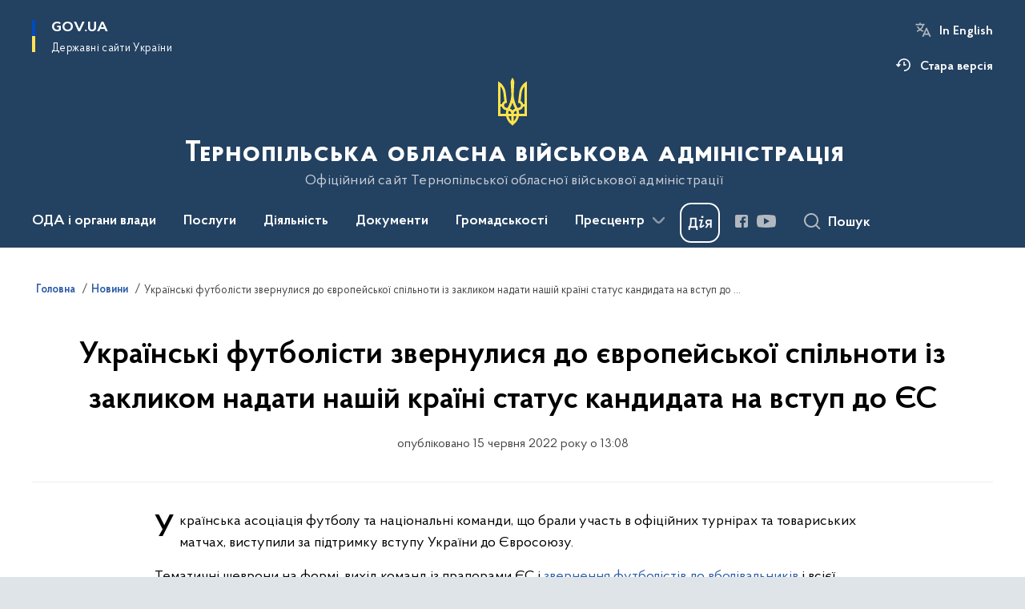

--- FILE ---
content_type: text/html; charset=UTF-8
request_url: https://oda.te.gov.ua/news/ukrayinski-futbolisti-zvernulisya-do-yevropejskoyi-spilnoti-iz-zaklikom-nadati-nashij-krayini-status-kandidata-na-vstup-do-yes
body_size: 212125
content:

<!DOCTYPE html>
<html lang="uk">

<head>
    <link rel="canonical" href="https://oda.te.gov.ua/news/ukrayinski-futbolisti-zvernulisya-do-yevropejskoyi-spilnoti-iz-zaklikom-nadati-nashij-krayini-status-kandidata-na-vstup-do-yes"/ nonce="dd9lMvRn72vDyuKFUsmsK1hBLv9qxKF5">
    <meta charset="utf-8">
    <title>Українські футболісти звернулися до європейської спільноти із закликом надати нашій країні статус кандидата на вступ до ЄС | Тернопільська обласна військова адміністрація </title>
    <!--meta info-->
    <meta name="viewport" content="width=device-width, initial-scale=1, shrink-to-fit=no, user-scalable=yes, maximum-scale=2.0">
    <meta name="author" content="Kitsoft">
    <meta name="description" content="Українська асоціація футболу та національні команди, що брали участь в офіційних турнірах та товариських матчах, виступили за підтримку вступу України до Євросоюзу">
    <meta name="title" content="Українські футболісти звернулися до європейської спільноти із закликом надати нашій країні статус кандидата на вступ до ЄС">
    <meta name="keywords" content=""/>
    <!-- meta info-->
    
<meta property="og:url" content="https://oda.te.gov.ua/news/ukrayinski-futbolisti-zvernulisya-do-yevropejskoyi-spilnoti-iz-zaklikom-nadati-nashij-krayini-status-kandidata-na-vstup-do-yes"/>
<meta property="og:title" content="Тернопільська обласна державна адміністрація - Українські футболісти звернулися до європейської спільноти із закликом надати нашій країні статус кандидата на вступ до ЄС"/>
<meta property="og:description" content="Українська асоціація футболу та національні команди, що брали участь в офіційних турнірах та товариських матчах, виступили за підтримку вступу України до Євросоюзу"/>
<meta property="og:image" content="">

<meta property="og:image:width" content="520" />
<meta property="og:image:height" content="315" />    <meta name="msapplication-TileColor" content="#ffffff">
<meta name="msapplication-TileImage" content="https://oda.te.gov.ua/themes/odv/assets/images/favicon/ms-icon-144x144.png">
<meta name="theme-color" content="#ffffff">

<link rel="apple-touch-icon" sizes="57x57" href="https://oda.te.gov.ua/themes/odv/assets/images/favicon/apple-icon-57x57.png"/ nonce="dd9lMvRn72vDyuKFUsmsK1hBLv9qxKF5">
<link rel="apple-touch-icon" sizes="60x60" href="https://oda.te.gov.ua/themes/odv/assets/images/favicon/apple-icon-60x60.png"/ nonce="dd9lMvRn72vDyuKFUsmsK1hBLv9qxKF5">
<link rel="apple-touch-icon" sizes="72x72" href="https://oda.te.gov.ua/themes/odv/assets/images/favicon/apple-icon-72x72.png"/ nonce="dd9lMvRn72vDyuKFUsmsK1hBLv9qxKF5">
<link rel="apple-touch-icon" sizes="76x76" href="https://oda.te.gov.ua/themes/odv/assets/images/favicon/apple-icon-76x76.png"/ nonce="dd9lMvRn72vDyuKFUsmsK1hBLv9qxKF5">
<link rel="apple-touch-icon" sizes="114x114" href="https://oda.te.gov.ua/themes/odv/assets/images/favicon/apple-icon-114x114.png"/ nonce="dd9lMvRn72vDyuKFUsmsK1hBLv9qxKF5">
<link rel="apple-touch-icon" sizes="120x120" href="https://oda.te.gov.ua/themes/odv/assets/images/favicon/apple-icon-120x120.png"/ nonce="dd9lMvRn72vDyuKFUsmsK1hBLv9qxKF5">
<link rel="apple-touch-icon" sizes="144x144" href="https://oda.te.gov.ua/themes/odv/assets/images/favicon/apple-icon-144x144.png"/ nonce="dd9lMvRn72vDyuKFUsmsK1hBLv9qxKF5">
<link rel="apple-touch-icon" sizes="152x152" href="https://oda.te.gov.ua/themes/odv/assets/images/favicon/apple-icon-152x152.png"/ nonce="dd9lMvRn72vDyuKFUsmsK1hBLv9qxKF5">
<link rel="apple-touch-icon" sizes="180x180" href="https://oda.te.gov.ua/themes/odv/assets/images/favicon/apple-icon-180x180.png"/ nonce="dd9lMvRn72vDyuKFUsmsK1hBLv9qxKF5">
<link rel="icon" type="image/png" sizes="192x192" href="https://oda.te.gov.ua/themes/odv/assets/images/favicon/android-icon-192x192.png"/ nonce="dd9lMvRn72vDyuKFUsmsK1hBLv9qxKF5">
<link rel="icon" type="image/png" sizes="144x144" href="https://oda.te.gov.ua/themes/odv/assets/images/favicon/android-icon-144x144.png"/ nonce="dd9lMvRn72vDyuKFUsmsK1hBLv9qxKF5">
<link rel="icon" type="image/png" sizes="96x96" href="https://oda.te.gov.ua/themes/odv/assets/images/favicon/android-icon-96x96.png"/ nonce="dd9lMvRn72vDyuKFUsmsK1hBLv9qxKF5">
<link rel="icon" type="image/png" sizes="72x72" href="https://oda.te.gov.ua/themes/odv/assets/images/favicon/android-icon-72x72.png"/ nonce="dd9lMvRn72vDyuKFUsmsK1hBLv9qxKF5">
<link rel="icon" type="image/png" sizes="48x48" href="https://oda.te.gov.ua/themes/odv/assets/images/favicon/android-icon-48x48.png"/ nonce="dd9lMvRn72vDyuKFUsmsK1hBLv9qxKF5">
<link rel="icon" type="image/png" sizes="36x36" href="https://oda.te.gov.ua/themes/odv/assets/images/favicon/android-icon-36x36.png"/ nonce="dd9lMvRn72vDyuKFUsmsK1hBLv9qxKF5">
<link rel="icon" type="image/png" sizes="32x32" href="https://oda.te.gov.ua/themes/odv/assets/images/favicon/favicon-32x32.png"/ nonce="dd9lMvRn72vDyuKFUsmsK1hBLv9qxKF5">
<link rel="icon" type="image/png" sizes="96x96" href="https://oda.te.gov.ua/themes/odv/assets/images/favicon/favicon-96x96.png"/ nonce="dd9lMvRn72vDyuKFUsmsK1hBLv9qxKF5">
<link rel="icon" type="image/png" sizes="16x16" href="https://oda.te.gov.ua/themes/odv/assets/images/favicon/favicon-16x16.png"/ nonce="dd9lMvRn72vDyuKFUsmsK1hBLv9qxKF5">
<link rel="manifest" href="https://oda.te.gov.ua/themes/odv/assets/images/favicon/manifest.json"/ nonce="dd9lMvRn72vDyuKFUsmsK1hBLv9qxKF5">
        <link rel="stylesheet" type="text/css"
          href="https://cdnjs.cloudflare.com/ajax/libs/material-design-iconic-font/2.2.0/css/material-design-iconic-font.min.css"/ nonce="dd9lMvRn72vDyuKFUsmsK1hBLv9qxKF5">
    <link rel="stylesheet" type="text/css" href="https://oda.te.gov.ua/combine/a87a0b4c319ad2c5116acf7479fdfedd-1766565248"/ nonce="dd9lMvRn72vDyuKFUsmsK1hBLv9qxKF5">

        		<!-- Global site tag (gtag.js) - Google Analytics -->
		<script async src="https://www.googletagmanager.com/gtag/js?id=G-YLDCV1MGER" nonce="dd9lMvRn72vDyuKFUsmsK1hBLv9qxKF5"></script>
		<script nonce="dd9lMvRn72vDyuKFUsmsK1hBLv9qxKF5">
            window.dataLayer = window.dataLayer || [];
            function gtag(){dataLayer.push(arguments);}
                        gtag('js', new Date());
            gtag('config', 'G-YLDCV1MGER', {
				cookie_flags: 'max-age=7200;secure;samesite=none'
			});
		</script>
    
    <script nonce="dd9lMvRn72vDyuKFUsmsK1hBLv9qxKF5">
window.multiLang = {
    allPages: {
        postsName: `Новини`,
        eventsName: `Події`,
        mediagalleriesName: `Медіагалереї`,
        meetingsText: `Засідання`,
        servicesText: `Послуги`,
        pagesText: `Сторінки`,
        moreByThemeText: `Більше за темою`,
        foundResultText: `Знайдено`,
        notFoundText: `Нічого не знайдено`,
        notFoundTextVehicles: `Не знайдено жодного транспортного засобу, спробуйте ще раз або перевірте правильність введених даних`,
        notFoundTextTerrorists: `Не знайдено жодного терориста, спробуйте ще раз або перевірте правильність введених даних`,
        notFoundTextDisappeared: `Не знайдено жодного зниклого громадянина, спробуйте ще раз або перевірте правильність введених даних`,
        notFoundTextDisappearedOOS: `Не знайдено жодної зниклої особи, спробуйте ще раз або перевірте правильність введених даних`,
        loadMoreText: `Завантажуємо ще`,
        loadMoreHintText: `Прокрутіть, щоб завантажити ще`,
        exeptionText: `Щось пішло не так`,
        shortRequest: `Закороткий пошуковий запит`,
        periodText: `За період`,
        authorNameText: `Автор`,
        docName: `від`,
        chosenCategoryText: `Розпорядження`,
        requestSearchText: `Ви шукали`,
        changeVisionText: `Налаштування доступності`,
        changeVisionNormalText: `Стандартна версія`,
        chooseDateText: `Виберіть дату`,
        validateFormFile: `Прикріпіть файл`,
        yearText: `року`,
        chosenNothingWasFound: `За вашим пошуковим запитом нічого не знайдено: `,
        noNewEvents: `Поки що, запланованих подій на майбутнє більше немає`,
        noNewEventsDescription: `Завітайте пізніше, можливо, наші менеджери як раз працюють над додаванням нових подій.`,
        eventsAreCompleted: `Події завершено`,
        singleEventAreCompleted: `завершено`,
        choicesLoading: `Завантажуємо...`,
        choicesNoResults: `Нічого не знайдено`,
        choicesNoChoices: `Вибору немає`,
        noSiteKeyForReCaptcha: `Відсутній параметр для reCaptcha, відправка форми неможлива`,
        noContent: `Інформація відсутня`,
        totalItemsText: `Всього`,
        downloadFile: `Завантажити`,
        viewFile: `Переглянути`,
        verifSingleElText: `перевірка`,
        verifTwoElText: `перевірки`,
        verifManyText: `перевірок`,
        document: `Документ`,
        hoursAgo: `година тому|години тому|годин тому`,
        documentsText: `документ|документи|документів`,
        documentNum: `Реєстраційний номер`,
        documentDate: `Дата створення, надходження документа`,
        docType: `Назва, вид документа`,
        documentName: `Джерело інформації (автор, відповідальний підрозділ)`,
        documentExcerpt: `Галузь, ключові слова`,
        zoomInText: `Збільшити масштаб`,
        zoomOutText: `Зменшити масштаб`,
        fullscreenText: `Повний екран`,
        mapText: `Інтерактивна мапа`,
        loadingText: `Завантажуємо...`,
        noChoicesText: `Вибору немає`,
        downloadOriginalImage: `Завантажити оригінальне зображення`,
        closeEsc: `Закрити (ESC)`,
        slideTitle: `Слайд`,
        slideFrom: `з`
    },
    search: {
        personsText: `Персони`,
        newsText: `Новини`,
        actsText: `НПА`,
        eventsText: `Анонси`,
        pagesText: `Сторінки`,
        mediagalleriesText: `Медіагалереї`,
        ariaMaterialTypeFilter: `Відфільтрувати за типом матеріалу`,
        materials: `матеріал|матеріали|матеріалів`,
        materialNotFound: `За вашим запитом не знайдено матеріалів`,
        materialFounded: `За вашим запитом знайдено`,
        materialsText: `матеріалів`,
        leftSidebarText: `За типом матеріалу`,
        requestPeriodTextFrom: `з`,
        requestPeriodTextTo: ` по`,
        requestFoundedText: `Знайдено`,
        requestTypeDoc: `документи`,
        itemsAmountString_1: `матеріал`,
        itemsAmountString_2: `матеріала`,
        bySearchKey: `за запитом`,
        searchMessage: `Заповніть поле ( мінімум 3 символи )`,
    },
    coordination: {
        notFoundText: "Нічого не знайдено",
        exeptionText: "Щось пішло не так",
        allEvents: "Події за весь період",
    },
    timeLine: {
        allTypesname: `Усі типи`,
        projectsName: `Проекти`,
        actsName: `Документи`,
        pagesName: `Сторінка`,
        eventComplete: `Подія завершена`,
        firstPeriodLoadInterval: `З - по`,
        toTest: `До`,
        fromTest: `Дата з`,
        todayText: `Сьогодні`,
        weekText: `За останній тиждень`,
        monthText: `За останній місяць`,
        errMsgDay: `День початку має бути меншим`,
        errMsgMounth: `Місяць початку має бути меншим`,
        errMsgYear: `Рік початку має бути меншим`,
    },
    all: {
        changeVisionText: "Людям із порушенням зору",
        changeVisionNormalText: "Стандартна версія"
    }
}
// console.log(window.multiLang);

</script>
</head>
<body>
    <a href="#mainContent" tabindex="0" class="link-skip">
        Перейти до основного вмісту
        <span class="link-skip-icon" aria-hidden="true"></span>
    </a>
    
    <div class="wrapper">
        <!-- Header -->
        <header class="header" id="layout-header">
            
<!-- Nav -->
<div class="header-bg">
    <div class="row justify-content-between">

        <div class="d-block d-lg-none navbar-fixed-top" data-spy="affix" data-offset-top="157">
            <div class="menu-for-small-devices d-block d-lg-none" id="menuSm">
                <div class="header-top">
                    <button class="header-menu-close closeMenuSm" aria-label="Закрити меню навігації"></button>
                    <div class="ml-auto">
                                                <button class="multi-language"
                onclick="$(this).request('onSwitchLocale', {data: {locale: 'en', url: '/'}}); return false;">In English</button>
                        </div>
                </div>
                <div class="menu-sm-wrap-for-scroll">
                    <div class="menu-container">
                        <nav class="menu" aria-label="Головне меню">
                        <a href="javascript:void(0);"
           class="js-menu-link showSubmenu"
            role="button" aria-haspopup="true" aria-expanded="false"         >
            ОДА і органи влади
        </a>
        <div class="submenu">
            <div id="submenu-1">
                <div class="header-top d-flex d-lg-none">
                    <div class="title backMenu" role="button" tabindex="0" aria-label="Закрити підменю">
                        ОДА і органи влади
                    </div>
                    <div class="header-menu-close closeMenuSm" role="button" tabindex="0" aria-label="Закрити меню навігації"></div>
                </div>
                <div class="submenu-container d-block d-lg-none">
                                                                                <a href="https://oda.te.gov.ua/persons"
                       class="submenu_child d-block"
                       >
                    Керівництво ОДА
                    </a>
                                                                                <a href="/oda-i-organi-vladi/aparat-oda"
                       class="submenu_child d-block"
                       >
                    Апарат ОДА
                    </a>
                                                                                <a href="/oda-i-organi-vladi/strukturni-pidrozdili-oda"
                       class="submenu_child d-block"
                       >
                    Структурні підрозділи ОДА
                    </a>
                                                                                <a href="/oda-i-organi-vladi/zavdannya-normativno-pravovi-zasadi-diyalnosti"
                       class="submenu_child d-block"
                       >
                    Завдання, нормативно-правові засади діяльності
                    </a>
                                                                                                                        <a href="/oda-i-organi-vladi/rajonni-derzhavni-administraciyi"
                       class="submenu_child d-block"
                       >
                    Районні державні адміністрації
                    </a>
                                                                                <a href="/oda-i-organi-vladi/teritorialni-gromadi"
                       class="submenu_child d-block"
                       >
                    Територіальні громади
                    </a>
                                                                                <a href="/oda-i-organi-vladi/plani-roboti"
                       class="submenu_child d-block"
                       >
                    Плани роботи
                    </a>
                                                                                                                        <a href="/oda-i-organi-vladi/teritorialni-organi-ministerstv-ta-inshih-centralnih-organiv-vikonavchoyi-vladi"
                       class="submenu_child d-block"
                       >
                    Територіальні органи міністерств та інших центральних органів виконавчої влади
                    </a>
                                                                                <a href="/oda-i-organi-vladi/ochishchennya-vladi"
                       class="submenu_child d-block"
                       >
                    Очищення влади
                    </a>
                                                                                <a href="/oda-i-organi-vladi/telefonnij-dovidnik-oda-rda"
                       class="submenu_child d-block"
                       >
                    Телефонний довідник ОДА
                    </a>
                                                                            </div>
            </div>
            <div class="row d-none d-lg-flex">
                                <div class="col-md-4">
                                                            <a href="https://oda.te.gov.ua/persons"
                       class="submenu_child d-block"
                       >
                    Керівництво ОДА
                    </a>
                                                                                <a href="/oda-i-organi-vladi/aparat-oda"
                       class="submenu_child d-block"
                       >
                    Апарат ОДА
                    </a>
                                                                                <a href="/oda-i-organi-vladi/strukturni-pidrozdili-oda"
                       class="submenu_child d-block"
                       >
                    Структурні підрозділи ОДА
                    </a>
                                                                                <a href="/oda-i-organi-vladi/zavdannya-normativno-pravovi-zasadi-diyalnosti"
                       class="submenu_child d-block"
                       >
                    Завдання, нормативно-правові засади діяльності
                    </a>
                                                        </div>
                                <div class="col-md-4">
                                                            <a href="/oda-i-organi-vladi/rajonni-derzhavni-administraciyi"
                       class="submenu_child d-block"
                       >
                    Районні державні адміністрації
                    </a>
                                                                                <a href="/oda-i-organi-vladi/teritorialni-gromadi"
                       class="submenu_child d-block"
                       >
                    Територіальні громади
                    </a>
                                                                                <a href="/oda-i-organi-vladi/plani-roboti"
                       class="submenu_child d-block"
                       >
                    Плани роботи
                    </a>
                                                        </div>
                                <div class="col-md-4">
                                                            <a href="/oda-i-organi-vladi/teritorialni-organi-ministerstv-ta-inshih-centralnih-organiv-vikonavchoyi-vladi"
                       class="submenu_child d-block"
                       >
                    Територіальні органи міністерств та інших центральних органів виконавчої влади
                    </a>
                                                                                <a href="/oda-i-organi-vladi/ochishchennya-vladi"
                       class="submenu_child d-block"
                       >
                    Очищення влади
                    </a>
                                                                                <a href="/oda-i-organi-vladi/telefonnij-dovidnik-oda-rda"
                       class="submenu_child d-block"
                       >
                    Телефонний довідник ОДА
                    </a>
                                                        </div>
                            </div>
        </div>
                                <a href="javascript:void(0);"
           class="js-menu-link showSubmenu"
            role="button" aria-haspopup="true" aria-expanded="false"         >
            Послуги
        </a>
        <div class="submenu">
            <div id="submenu-2">
                <div class="header-top d-flex d-lg-none">
                    <div class="title backMenu" role="button" tabindex="0" aria-label="Закрити підменю">
                        Послуги
                    </div>
                    <div class="header-menu-close closeMenuSm" role="button" tabindex="0" aria-label="Закрити меню навігації"></div>
                </div>
                <div class="submenu-container d-block d-lg-none">
                                                                                <a href="/poslugi/administrativni-poslugi"
                       class="submenu_child d-block"
                       >
                    Адміністративні послуги
                    </a>
                                                                                <a href="/poslugi/centri-nadannya-administrativnih-poslug"
                       class="submenu_child d-block"
                       >
                    Центри надання адміністративних послуг
                    </a>
                                                                                <a href="https://www.kmu.gov.ua/servicesfilter"
                       class="submenu_child d-block"
                       target="_blank">
                    Електронні послуги
                    </a>
                                                                            </div>
            </div>
            <div class="row d-none d-lg-flex">
                                <div class="col-md-4">
                                                            <a href="/poslugi/administrativni-poslugi"
                       class="submenu_child d-block"
                       >
                    Адміністративні послуги
                    </a>
                                                                                <a href="/poslugi/centri-nadannya-administrativnih-poslug"
                       class="submenu_child d-block"
                       >
                    Центри надання адміністративних послуг
                    </a>
                                                                                <a href="https://www.kmu.gov.ua/servicesfilter"
                       class="submenu_child d-block"
                       target="_blank">
                    Електронні послуги
                    </a>
                                                        </div>
                            </div>
        </div>
                                <a href="javascript:void(0);"
           class="js-menu-link showSubmenu"
            role="button" aria-haspopup="true" aria-expanded="false"         >
            Діяльність
        </a>
        <div class="submenu">
            <div id="submenu-3">
                <div class="header-top d-flex d-lg-none">
                    <div class="title backMenu" role="button" tabindex="0" aria-label="Закрити підменю">
                        Діяльність
                    </div>
                    <div class="header-menu-close closeMenuSm" role="button" tabindex="0" aria-label="Закрити меню навігації"></div>
                </div>
                <div class="submenu-container d-block d-lg-none">
                                                                                <a href="/diyalnist/antikorupcijna-diyalnist"
                       class="submenu_child d-block"
                       >
                    Антикорупційна діяльність
                    </a>
                                                                                <a href="/diyalnist/agropromislovij-kompleks"
                       class="submenu_child d-block"
                       >
                    Агропромисловий комплекс
                    </a>
                                                                                <a href="/diyalnist/byudzhet"
                       class="submenu_child d-block"
                       >
                    Бюджет
                    </a>
                                                                                <a href="#"
                       class="submenu_child d-block"
                       >
                    &quot;Велике будівництво&quot;
                    </a>
                                                                                <a href="/diyalnist/derzhavni-zakupilvi"
                       class="submenu_child d-block"
                       >
                    Державні закупівлі
                    </a>
                                                                                <a href="/diyalnist/ekonomika"
                       class="submenu_child d-block"
                       >
                    Економіка
                    </a>
                                                                                <a href="/diyalnist/regulyatorna-politika"
                       class="submenu_child d-block"
                       >
                    Регуляторна політика
                    </a>
                                                                                <a href="/diyalnist/bezbariernist"
                       class="submenu_child d-block"
                       >
                    Безбар&#039;єрність
                    </a>
                                                                                <a href="/diyalnist/tsyfrovizatsiia"
                       class="submenu_child d-block"
                       >
                    Цифровізація
                    </a>
                                                                                                                        <a href="/diyalnist/energoefektivnist"
                       class="submenu_child d-block"
                       >
                    Енергоефективність
                    </a>
                                                                                <a href="/diyalnist/veteranska-polityka"
                       class="submenu_child d-block"
                       >
                    Ветеранська політика
                    </a>
                                                                                <a href="https://ecology.te.gov.ua/"
                       class="submenu_child d-block"
                       >
                    Екологія
                    </a>
                                                                                <a href="/diyalnist/zhitlovo-komunalne-gospodarstvo"
                       class="submenu_child d-block"
                       >
                    Житлово-комунальне господарство та енергетика
                    </a>
                                                                                <a href="https://kultodate.gov.ua/"
                       class="submenu_child d-block"
                       >
                    Культура та туризм
                    </a>
                                                                                <a href="/diyalnist/molod-ta-sport"
                       class="submenu_child d-block"
                       >
                    Молодь та спорт
                    </a>
                                                                                <a href="https://uozter.gov.ua/"
                       class="submenu_child d-block"
                       >
                    Охорона здоров&#039;я
                    </a>
                                                                                <a href="http://oblosvita.te.ua/"
                       class="submenu_child d-block"
                       >
                    Освіта та наука
                    </a>
                                                                                <a href="/diyalnist/rehionalnyi-ofis-mizhnarodnoho-spivrobitnytstva"
                       class="submenu_child d-block"
                       >
                    Регіональний офіс міжнародного співробітництва
                    </a>
                                                                                                                        <a href="/diyalnist/miznarodne_spivrobitnitstvo"
                       class="submenu_child d-block"
                       >
                    Міжнародне співробітництво
                    </a>
                                                                                <a href="/diyalnist/regionalni-cilovi-programi"
                       class="submenu_child d-block"
                       >
                    Регіональні цільові програми
                    </a>
                                                                                <a href="/diyalnist/socialnij-zahist"
                       class="submenu_child d-block"
                       >
                    Соціальний захист
                    </a>
                                                                                <a href="/diyalnist/transport"
                       class="submenu_child d-block"
                       >
                    Транспорт
                    </a>
                                                                                <a href="/diyalnist/civilnij-zahist"
                       class="submenu_child d-block"
                       >
                    Цивільний захист
                    </a>
                                                                                <a href="/diyalnist/budivnictvo"
                       class="submenu_child d-block"
                       >
                    Будівництво,містобудування та архітектура
                    </a>
                                                                                <a href="/diyalnist/derzhavnij-fond-regionalnogo-rozvitku"
                       class="submenu_child d-block"
                       >
                    Державний фонд регіонального розвитку
                    </a>
                                                                                <a href="/diyalnist/rehionalnyi-enerhetychnyi-plan"
                       class="submenu_child d-block"
                       target="_blank">
                    Регіональний енергетичний план
                    </a>
                                                                                <a href="/diyalnist/informatsiia-pro-naiavnist-maina-shcho-pereishlo-u-derzhavnu-vlasnist"
                       class="submenu_child d-block"
                       >
                    Інформація про наявність майна, що перейшло у державну власність
                    </a>
                                                                            </div>
            </div>
            <div class="row d-none d-lg-flex">
                                <div class="col-md-4">
                                                            <a href="/diyalnist/antikorupcijna-diyalnist"
                       class="submenu_child d-block"
                       >
                    Антикорупційна діяльність
                    </a>
                                                                                <a href="/diyalnist/agropromislovij-kompleks"
                       class="submenu_child d-block"
                       >
                    Агропромисловий комплекс
                    </a>
                                                                                <a href="/diyalnist/byudzhet"
                       class="submenu_child d-block"
                       >
                    Бюджет
                    </a>
                                                                                <a href="#"
                       class="submenu_child d-block"
                       >
                    &quot;Велике будівництво&quot;
                    </a>
                                                                                <a href="/diyalnist/derzhavni-zakupilvi"
                       class="submenu_child d-block"
                       >
                    Державні закупівлі
                    </a>
                                                                                <a href="/diyalnist/ekonomika"
                       class="submenu_child d-block"
                       >
                    Економіка
                    </a>
                                                                                <a href="/diyalnist/regulyatorna-politika"
                       class="submenu_child d-block"
                       >
                    Регуляторна політика
                    </a>
                                                                                <a href="/diyalnist/bezbariernist"
                       class="submenu_child d-block"
                       >
                    Безбар&#039;єрність
                    </a>
                                                                                <a href="/diyalnist/tsyfrovizatsiia"
                       class="submenu_child d-block"
                       >
                    Цифровізація
                    </a>
                                                        </div>
                                <div class="col-md-4">
                                                            <a href="/diyalnist/energoefektivnist"
                       class="submenu_child d-block"
                       >
                    Енергоефективність
                    </a>
                                                                                <a href="/diyalnist/veteranska-polityka"
                       class="submenu_child d-block"
                       >
                    Ветеранська політика
                    </a>
                                                                                <a href="https://ecology.te.gov.ua/"
                       class="submenu_child d-block"
                       >
                    Екологія
                    </a>
                                                                                <a href="/diyalnist/zhitlovo-komunalne-gospodarstvo"
                       class="submenu_child d-block"
                       >
                    Житлово-комунальне господарство та енергетика
                    </a>
                                                                                <a href="https://kultodate.gov.ua/"
                       class="submenu_child d-block"
                       >
                    Культура та туризм
                    </a>
                                                                                <a href="/diyalnist/molod-ta-sport"
                       class="submenu_child d-block"
                       >
                    Молодь та спорт
                    </a>
                                                                                <a href="https://uozter.gov.ua/"
                       class="submenu_child d-block"
                       >
                    Охорона здоров&#039;я
                    </a>
                                                                                <a href="http://oblosvita.te.ua/"
                       class="submenu_child d-block"
                       >
                    Освіта та наука
                    </a>
                                                                                <a href="/diyalnist/rehionalnyi-ofis-mizhnarodnoho-spivrobitnytstva"
                       class="submenu_child d-block"
                       >
                    Регіональний офіс міжнародного співробітництва
                    </a>
                                                        </div>
                                <div class="col-md-4">
                                                            <a href="/diyalnist/miznarodne_spivrobitnitstvo"
                       class="submenu_child d-block"
                       >
                    Міжнародне співробітництво
                    </a>
                                                                                <a href="/diyalnist/regionalni-cilovi-programi"
                       class="submenu_child d-block"
                       >
                    Регіональні цільові програми
                    </a>
                                                                                <a href="/diyalnist/socialnij-zahist"
                       class="submenu_child d-block"
                       >
                    Соціальний захист
                    </a>
                                                                                <a href="/diyalnist/transport"
                       class="submenu_child d-block"
                       >
                    Транспорт
                    </a>
                                                                                <a href="/diyalnist/civilnij-zahist"
                       class="submenu_child d-block"
                       >
                    Цивільний захист
                    </a>
                                                                                <a href="/diyalnist/budivnictvo"
                       class="submenu_child d-block"
                       >
                    Будівництво,містобудування та архітектура
                    </a>
                                                                                <a href="/diyalnist/derzhavnij-fond-regionalnogo-rozvitku"
                       class="submenu_child d-block"
                       >
                    Державний фонд регіонального розвитку
                    </a>
                                                                                <a href="/diyalnist/rehionalnyi-enerhetychnyi-plan"
                       class="submenu_child d-block"
                       target="_blank">
                    Регіональний енергетичний план
                    </a>
                                                                                <a href="/diyalnist/informatsiia-pro-naiavnist-maina-shcho-pereishlo-u-derzhavnu-vlasnist"
                       class="submenu_child d-block"
                       >
                    Інформація про наявність майна, що перейшло у державну власність
                    </a>
                                                        </div>
                            </div>
        </div>
                                <a href="javascript:void(0);"
           class="js-menu-link showSubmenu"
            role="button" aria-haspopup="true" aria-expanded="false"         >
            Документи
        </a>
        <div class="submenu">
            <div id="submenu-4">
                <div class="header-top d-flex d-lg-none">
                    <div class="title backMenu" role="button" tabindex="0" aria-label="Закрити підменю">
                        Документи
                    </div>
                    <div class="header-menu-close closeMenuSm" role="button" tabindex="0" aria-label="Закрити меню навігації"></div>
                </div>
                <div class="submenu-container d-block d-lg-none">
                                                                                <a href="/npasearch"
                       class="submenu_child d-block"
                       >
                    Розпорядження голови ОДА
                    </a>
                                                                                <a href="/dokumenti/proekti_rozporajen"
                       class="submenu_child d-block"
                       >
                    Проєкти розпоряджень
                    </a>
                                                                                                                        <a href="/dokumenti/zrazki-dokumentiv"
                       class="submenu_child d-block"
                       >
                    Зразки документів
                    </a>
                                                                                                                        <a href="http://old.te.gov.ua/main/ua/catalog/dir/127.htm"
                       class="submenu_child d-block"
                       >
                    Архів розпоряджень
                    </a>
                                                                            </div>
            </div>
            <div class="row d-none d-lg-flex">
                                <div class="col-md-4">
                                                            <a href="/npasearch"
                       class="submenu_child d-block"
                       >
                    Розпорядження голови ОДА
                    </a>
                                                                                <a href="/dokumenti/proekti_rozporajen"
                       class="submenu_child d-block"
                       >
                    Проєкти розпоряджень
                    </a>
                                                        </div>
                                <div class="col-md-4">
                                                            <a href="/dokumenti/zrazki-dokumentiv"
                       class="submenu_child d-block"
                       >
                    Зразки документів
                    </a>
                                                        </div>
                                <div class="col-md-4">
                                                            <a href="http://old.te.gov.ua/main/ua/catalog/dir/127.htm"
                       class="submenu_child d-block"
                       >
                    Архів розпоряджень
                    </a>
                                                        </div>
                            </div>
        </div>
                                <a href="javascript:void(0);"
           class="js-menu-link showSubmenu"
            role="button" aria-haspopup="true" aria-expanded="false"         >
            Громадськості
        </a>
        <div class="submenu">
            <div id="submenu-5">
                <div class="header-top d-flex d-lg-none">
                    <div class="title backMenu" role="button" tabindex="0" aria-label="Закрити підменю">
                        Громадськості
                    </div>
                    <div class="header-menu-close closeMenuSm" role="button" tabindex="0" aria-label="Закрити меню навігації"></div>
                </div>
                <div class="submenu-container d-block d-lg-none">
                                                                                <a href="/gromadskosti/vidkriti-dani"
                       class="submenu_child d-block"
                       >
                    Відкриті дані
                    </a>
                                                                                <a href="/gromadskosti/bezoplatna-pravova-dopomoga"
                       class="submenu_child d-block"
                       >
                    Безоплатна правова допомога
                    </a>
                                                                                <a href="/gromadskosti/gromadyanske-suspilstvo-i-vlada"
                       class="submenu_child d-block"
                       >
                    Громадянське суспільство і влада
                    </a>
                                                                                <a href="https://oda.te.gov.ua/gromadskosti/gromadske-obgovorennya"
                       class="submenu_child d-block"
                       >
                    Громадське обговорення
                    </a>
                                                                                <a href="/gromadskosti/osobam-z-invalidnistiu"
                       class="submenu_child d-block"
                       >
                    Особам з інвалідністю
                    </a>
                                                                                                                        <a href="/gromadskosti/dostup-do-publichnoyi-informaciyi"
                       class="submenu_child d-block"
                       >
                    Доступ до публічної інформації
                    </a>
                                                                                <a href="https://oda.te.gov.ua/gromadskosti/informatsiia-dlia-hromadian-ukrainy-iaki-prozhyvaiut-na-tymchasovo-okupovanykh-terytoriiakh"
                       class="submenu_child d-block"
                       >
                    Інформація для громадян України, які проживають на тимчасово окупованих територіях
                    </a>
                                                                                <a href="/gromadskosti/covid-19"
                       class="submenu_child d-block"
                       >
                    COVID-19
                    </a>
                                                                                <a href="/gromadskosti/zvernennya-gromadyan"
                       class="submenu_child d-block"
                       >
                    Звернення громадян
                    </a>
                                                                                                                        <a href="/gromadskosti/vakansii_derj"
                       class="submenu_child d-block"
                       >
                    Вакансії державної служби
                    </a>
                                                                                <a href="https://oda.te.gov.ua/gromadskosti/ogoloshennya"
                       class="submenu_child d-block"
                       >
                    Оголошення
                    </a>
                                                                                <a href="https://oda.te.gov.ua/gromadskosti/oholoshennia-pro-namir-otrymaty-dozvil-na-vykydy-zabrudniuiuchykh-rechovyn-v-atmosferne-povitria"
                       class="submenu_child d-block"
                       >
                    Оголошення про намір отримати дозвіл на викиди забруднюючих речовин в атмосферне повітря
                    </a>
                                                                                <a href="https://oda.te.gov.ua/gromadskosti/korisna-informaciya-dlya-vpo"
                       class="submenu_child d-block"
                       >
                    Інформація для ВПО
                    </a>
                                                                            </div>
            </div>
            <div class="row d-none d-lg-flex">
                                <div class="col-md-4">
                                                            <a href="/gromadskosti/vidkriti-dani"
                       class="submenu_child d-block"
                       >
                    Відкриті дані
                    </a>
                                                                                <a href="/gromadskosti/bezoplatna-pravova-dopomoga"
                       class="submenu_child d-block"
                       >
                    Безоплатна правова допомога
                    </a>
                                                                                <a href="/gromadskosti/gromadyanske-suspilstvo-i-vlada"
                       class="submenu_child d-block"
                       >
                    Громадянське суспільство і влада
                    </a>
                                                                                <a href="https://oda.te.gov.ua/gromadskosti/gromadske-obgovorennya"
                       class="submenu_child d-block"
                       >
                    Громадське обговорення
                    </a>
                                                                                <a href="/gromadskosti/osobam-z-invalidnistiu"
                       class="submenu_child d-block"
                       >
                    Особам з інвалідністю
                    </a>
                                                        </div>
                                <div class="col-md-4">
                                                            <a href="/gromadskosti/dostup-do-publichnoyi-informaciyi"
                       class="submenu_child d-block"
                       >
                    Доступ до публічної інформації
                    </a>
                                                                                <a href="https://oda.te.gov.ua/gromadskosti/informatsiia-dlia-hromadian-ukrainy-iaki-prozhyvaiut-na-tymchasovo-okupovanykh-terytoriiakh"
                       class="submenu_child d-block"
                       >
                    Інформація для громадян України, які проживають на тимчасово окупованих територіях
                    </a>
                                                                                <a href="/gromadskosti/covid-19"
                       class="submenu_child d-block"
                       >
                    COVID-19
                    </a>
                                                                                <a href="/gromadskosti/zvernennya-gromadyan"
                       class="submenu_child d-block"
                       >
                    Звернення громадян
                    </a>
                                                        </div>
                                <div class="col-md-4">
                                                            <a href="/gromadskosti/vakansii_derj"
                       class="submenu_child d-block"
                       >
                    Вакансії державної служби
                    </a>
                                                                                <a href="https://oda.te.gov.ua/gromadskosti/ogoloshennya"
                       class="submenu_child d-block"
                       >
                    Оголошення
                    </a>
                                                                                <a href="https://oda.te.gov.ua/gromadskosti/oholoshennia-pro-namir-otrymaty-dozvil-na-vykydy-zabrudniuiuchykh-rechovyn-v-atmosferne-povitria"
                       class="submenu_child d-block"
                       >
                    Оголошення про намір отримати дозвіл на викиди забруднюючих речовин в атмосферне повітря
                    </a>
                                                                                <a href="https://oda.te.gov.ua/gromadskosti/korisna-informaciya-dlya-vpo"
                       class="submenu_child d-block"
                       >
                    Інформація для ВПО
                    </a>
                                                        </div>
                            </div>
        </div>
                                <a href="javascript:void(0);"
           class="js-menu-link showSubmenu"
            role="button" aria-haspopup="true" aria-expanded="false"         >
            Пресцентр
        </a>
        <div class="submenu">
            <div id="submenu-6">
                <div class="header-top d-flex d-lg-none">
                    <div class="title backMenu" role="button" tabindex="0" aria-label="Закрити підменю">
                        Пресцентр
                    </div>
                    <div class="header-menu-close closeMenuSm" role="button" tabindex="0" aria-label="Закрити меню навігації"></div>
                </div>
                <div class="submenu-container d-block d-lg-none">
                                                                                <a href="/timeline?&type=posts"
                       class="submenu_child d-block"
                       >
                    Новини
                    </a>
                                                                                <a href="/prescentr/informaciya-dlya-zmi"
                       class="submenu_child d-block"
                       >
                    Інформація для ЗМІ
                    </a>
                                                                                                                        <a href="/timeline?&type=events"
                       class="submenu_child d-block"
                       >
                    Анонси
                    </a>
                                                                                                                        <a href="/galleries"
                       class="submenu_child d-block"
                       >
                    Медіагалерея
                    </a>
                                                                            </div>
            </div>
            <div class="row d-none d-lg-flex">
                                <div class="col-md-4">
                                                            <a href="/timeline?&type=posts"
                       class="submenu_child d-block"
                       >
                    Новини
                    </a>
                                                                                <a href="/prescentr/informaciya-dlya-zmi"
                       class="submenu_child d-block"
                       >
                    Інформація для ЗМІ
                    </a>
                                                        </div>
                                <div class="col-md-4">
                                                            <a href="/timeline?&type=events"
                       class="submenu_child d-block"
                       >
                    Анонси
                    </a>
                                                        </div>
                                <div class="col-md-4">
                                                            <a href="/galleries"
                       class="submenu_child d-block"
                       >
                    Медіагалерея
                    </a>
                                                        </div>
                            </div>
        </div>
            </nav>                    </div>

                    <div class="header-services">
                                                                        <a class="header-services-item old-version mt-3" target="_blank" rel="nofollow"
                           href="http://www.old.te.gov.ua">
                            Стара версія
                        </a>
                        
                        <div class="header-services-item">
                            
    <div class="socials" aria-label="Соціальні мережі">
                                                                        <a href="https://www.facebook.com/oda.te.gov.ua"
               target="_blank"
               aria-label="Сторінка у Facebook (відкриває нове вікно)"
               rel="nofollow noopener noreferrer"
               class="socials-link socials-link-facebook-square">
            </a>
                                                                        <a href="https://www.youtube.com/channel/UCDaqOSvap3CqLxj98QUNLzg"
               target="_blank"
               aria-label="Сторінка у Youtube (відкриває нове вікно)"
               rel="nofollow noopener noreferrer"
               class="socials-link socials-link-youtube-play">
            </a>
            </div>
                        </div>
                        <div class="header-services-item">
                            
    <a href="https://diia.gov.ua/" target="_blank" class="icon-diia"
       aria-label="Баннер Дія">
    </a>
                        </div>
                        <div class="mt-5">
                            <button class="main-logo"
                                    data-bs-toggle="modal"
                                    data-bs-target="#govModal"
                                    aria-haspopup="true"
                                    aria-expanded="false">
                                <span class="icon"></span>
                                <span class="main-logo_text">
                                <span>gov.ua</span>
                                    <span class="light">Державні сайти України</span>
                                </span>
                            </button>
                        </div>
                    </div>
                </div>
            </div>
            <div class="header-top">
                <button class="header-menu-icon" id="shomMenuSm" aria-label="Показати меню навігації">
                    <span class="visually-hidden">Меню</span>
                </button>
                <button class="header-search-btn js-search-toggle" aria-haspopup="true" aria-expanded="false">
                    Пошук
                </button>
            </div>
        </div>
        <div class="col-md-3 d-none d-lg-block">
            <button class="main-logo"
                    data-bs-toggle="modal"
                    data-bs-target="#govModal"
                    aria-haspopup="true">
                <span class="icon"></span>
                <span class="main-logo_text">
                    <span>GOV.UA</span>
                    <span class="light">Державні сайти України</span>
                </span>
            </button>
        </div>
        <div class="col-md-3 d-none d-lg-flex">
            <div class="ml-auto d-flex flex-column align-items-end" role="navigation" aria-label="Налаштування мови та доступності">

                
                                        <button class="multi-language"
                onclick="$(this).request('onSwitchLocale', {data: {locale: 'en', url: '/'}}); return false;">In English</button>
    
                                <a class="old-version mt-3" target="_blank" rel="nofollow"
                   href="http://www.old.te.gov.ua">
                    Стара версія
                </a>
                            </div>
        </div>
        <div class="col-md-12 text-center">
            <a href="/" class="main-title" aria-label="На головну сторінку">
                <div class="icon"
                                          style="background-image: url('https://oda.te.gov.ua/storage/app/sites/26/Logo/logo.svg')"
                     >
                </div>
                                    <div class="main-title-text">Тернопільська обласна військова адміністрація</div>
                                <div class="light">
                    Офіційний сайт Тернопільської обласної військової адміністрації 
                </div>
            </a>
        </div>
        <div class="col-md-12">

            <div class="menu-container mt-2">

                <div class="d-none d-lg-block">
                    <div id="menuDesktop" class="menu-desktop row">
                        <div class="menu-desktop-wrap">
                                    <nav class="menu" aria-label="Головне меню">
                        <a href="javascript:void(0);"
           class="js-menu-link showSubmenu"
            role="button" aria-haspopup="true" aria-expanded="false"         >
            ОДА і органи влади
        </a>
        <div class="submenu">
            <div id="submenu-1">
                <div class="header-top d-flex d-lg-none">
                    <div class="title backMenu" role="button" tabindex="0" aria-label="Закрити підменю">
                        ОДА і органи влади
                    </div>
                    <div class="header-menu-close closeMenuSm" role="button" tabindex="0" aria-label="Закрити меню навігації"></div>
                </div>
                <div class="submenu-container d-block d-lg-none">
                                                                                <a href="https://oda.te.gov.ua/persons"
                       class="submenu_child d-block"
                       >
                    Керівництво ОДА
                    </a>
                                                                                <a href="/oda-i-organi-vladi/aparat-oda"
                       class="submenu_child d-block"
                       >
                    Апарат ОДА
                    </a>
                                                                                <a href="/oda-i-organi-vladi/strukturni-pidrozdili-oda"
                       class="submenu_child d-block"
                       >
                    Структурні підрозділи ОДА
                    </a>
                                                                                <a href="/oda-i-organi-vladi/zavdannya-normativno-pravovi-zasadi-diyalnosti"
                       class="submenu_child d-block"
                       >
                    Завдання, нормативно-правові засади діяльності
                    </a>
                                                                                                                        <a href="/oda-i-organi-vladi/rajonni-derzhavni-administraciyi"
                       class="submenu_child d-block"
                       >
                    Районні державні адміністрації
                    </a>
                                                                                <a href="/oda-i-organi-vladi/teritorialni-gromadi"
                       class="submenu_child d-block"
                       >
                    Територіальні громади
                    </a>
                                                                                <a href="/oda-i-organi-vladi/plani-roboti"
                       class="submenu_child d-block"
                       >
                    Плани роботи
                    </a>
                                                                                                                        <a href="/oda-i-organi-vladi/teritorialni-organi-ministerstv-ta-inshih-centralnih-organiv-vikonavchoyi-vladi"
                       class="submenu_child d-block"
                       >
                    Територіальні органи міністерств та інших центральних органів виконавчої влади
                    </a>
                                                                                <a href="/oda-i-organi-vladi/ochishchennya-vladi"
                       class="submenu_child d-block"
                       >
                    Очищення влади
                    </a>
                                                                                <a href="/oda-i-organi-vladi/telefonnij-dovidnik-oda-rda"
                       class="submenu_child d-block"
                       >
                    Телефонний довідник ОДА
                    </a>
                                                                            </div>
            </div>
            <div class="row d-none d-lg-flex">
                                <div class="col-md-4">
                                                            <a href="https://oda.te.gov.ua/persons"
                       class="submenu_child d-block"
                       >
                    Керівництво ОДА
                    </a>
                                                                                <a href="/oda-i-organi-vladi/aparat-oda"
                       class="submenu_child d-block"
                       >
                    Апарат ОДА
                    </a>
                                                                                <a href="/oda-i-organi-vladi/strukturni-pidrozdili-oda"
                       class="submenu_child d-block"
                       >
                    Структурні підрозділи ОДА
                    </a>
                                                                                <a href="/oda-i-organi-vladi/zavdannya-normativno-pravovi-zasadi-diyalnosti"
                       class="submenu_child d-block"
                       >
                    Завдання, нормативно-правові засади діяльності
                    </a>
                                                        </div>
                                <div class="col-md-4">
                                                            <a href="/oda-i-organi-vladi/rajonni-derzhavni-administraciyi"
                       class="submenu_child d-block"
                       >
                    Районні державні адміністрації
                    </a>
                                                                                <a href="/oda-i-organi-vladi/teritorialni-gromadi"
                       class="submenu_child d-block"
                       >
                    Територіальні громади
                    </a>
                                                                                <a href="/oda-i-organi-vladi/plani-roboti"
                       class="submenu_child d-block"
                       >
                    Плани роботи
                    </a>
                                                        </div>
                                <div class="col-md-4">
                                                            <a href="/oda-i-organi-vladi/teritorialni-organi-ministerstv-ta-inshih-centralnih-organiv-vikonavchoyi-vladi"
                       class="submenu_child d-block"
                       >
                    Територіальні органи міністерств та інших центральних органів виконавчої влади
                    </a>
                                                                                <a href="/oda-i-organi-vladi/ochishchennya-vladi"
                       class="submenu_child d-block"
                       >
                    Очищення влади
                    </a>
                                                                                <a href="/oda-i-organi-vladi/telefonnij-dovidnik-oda-rda"
                       class="submenu_child d-block"
                       >
                    Телефонний довідник ОДА
                    </a>
                                                        </div>
                            </div>
        </div>
                                <a href="javascript:void(0);"
           class="js-menu-link showSubmenu"
            role="button" aria-haspopup="true" aria-expanded="false"         >
            Послуги
        </a>
        <div class="submenu">
            <div id="submenu-2">
                <div class="header-top d-flex d-lg-none">
                    <div class="title backMenu" role="button" tabindex="0" aria-label="Закрити підменю">
                        Послуги
                    </div>
                    <div class="header-menu-close closeMenuSm" role="button" tabindex="0" aria-label="Закрити меню навігації"></div>
                </div>
                <div class="submenu-container d-block d-lg-none">
                                                                                <a href="/poslugi/administrativni-poslugi"
                       class="submenu_child d-block"
                       >
                    Адміністративні послуги
                    </a>
                                                                                <a href="/poslugi/centri-nadannya-administrativnih-poslug"
                       class="submenu_child d-block"
                       >
                    Центри надання адміністративних послуг
                    </a>
                                                                                <a href="https://www.kmu.gov.ua/servicesfilter"
                       class="submenu_child d-block"
                       target="_blank">
                    Електронні послуги
                    </a>
                                                                            </div>
            </div>
            <div class="row d-none d-lg-flex">
                                <div class="col-md-4">
                                                            <a href="/poslugi/administrativni-poslugi"
                       class="submenu_child d-block"
                       >
                    Адміністративні послуги
                    </a>
                                                                                <a href="/poslugi/centri-nadannya-administrativnih-poslug"
                       class="submenu_child d-block"
                       >
                    Центри надання адміністративних послуг
                    </a>
                                                                                <a href="https://www.kmu.gov.ua/servicesfilter"
                       class="submenu_child d-block"
                       target="_blank">
                    Електронні послуги
                    </a>
                                                        </div>
                            </div>
        </div>
                                <a href="javascript:void(0);"
           class="js-menu-link showSubmenu"
            role="button" aria-haspopup="true" aria-expanded="false"         >
            Діяльність
        </a>
        <div class="submenu">
            <div id="submenu-3">
                <div class="header-top d-flex d-lg-none">
                    <div class="title backMenu" role="button" tabindex="0" aria-label="Закрити підменю">
                        Діяльність
                    </div>
                    <div class="header-menu-close closeMenuSm" role="button" tabindex="0" aria-label="Закрити меню навігації"></div>
                </div>
                <div class="submenu-container d-block d-lg-none">
                                                                                <a href="/diyalnist/antikorupcijna-diyalnist"
                       class="submenu_child d-block"
                       >
                    Антикорупційна діяльність
                    </a>
                                                                                <a href="/diyalnist/agropromislovij-kompleks"
                       class="submenu_child d-block"
                       >
                    Агропромисловий комплекс
                    </a>
                                                                                <a href="/diyalnist/byudzhet"
                       class="submenu_child d-block"
                       >
                    Бюджет
                    </a>
                                                                                <a href="#"
                       class="submenu_child d-block"
                       >
                    &quot;Велике будівництво&quot;
                    </a>
                                                                                <a href="/diyalnist/derzhavni-zakupilvi"
                       class="submenu_child d-block"
                       >
                    Державні закупівлі
                    </a>
                                                                                <a href="/diyalnist/ekonomika"
                       class="submenu_child d-block"
                       >
                    Економіка
                    </a>
                                                                                <a href="/diyalnist/regulyatorna-politika"
                       class="submenu_child d-block"
                       >
                    Регуляторна політика
                    </a>
                                                                                <a href="/diyalnist/bezbariernist"
                       class="submenu_child d-block"
                       >
                    Безбар&#039;єрність
                    </a>
                                                                                <a href="/diyalnist/tsyfrovizatsiia"
                       class="submenu_child d-block"
                       >
                    Цифровізація
                    </a>
                                                                                                                        <a href="/diyalnist/energoefektivnist"
                       class="submenu_child d-block"
                       >
                    Енергоефективність
                    </a>
                                                                                <a href="/diyalnist/veteranska-polityka"
                       class="submenu_child d-block"
                       >
                    Ветеранська політика
                    </a>
                                                                                <a href="https://ecology.te.gov.ua/"
                       class="submenu_child d-block"
                       >
                    Екологія
                    </a>
                                                                                <a href="/diyalnist/zhitlovo-komunalne-gospodarstvo"
                       class="submenu_child d-block"
                       >
                    Житлово-комунальне господарство та енергетика
                    </a>
                                                                                <a href="https://kultodate.gov.ua/"
                       class="submenu_child d-block"
                       >
                    Культура та туризм
                    </a>
                                                                                <a href="/diyalnist/molod-ta-sport"
                       class="submenu_child d-block"
                       >
                    Молодь та спорт
                    </a>
                                                                                <a href="https://uozter.gov.ua/"
                       class="submenu_child d-block"
                       >
                    Охорона здоров&#039;я
                    </a>
                                                                                <a href="http://oblosvita.te.ua/"
                       class="submenu_child d-block"
                       >
                    Освіта та наука
                    </a>
                                                                                <a href="/diyalnist/rehionalnyi-ofis-mizhnarodnoho-spivrobitnytstva"
                       class="submenu_child d-block"
                       >
                    Регіональний офіс міжнародного співробітництва
                    </a>
                                                                                                                        <a href="/diyalnist/miznarodne_spivrobitnitstvo"
                       class="submenu_child d-block"
                       >
                    Міжнародне співробітництво
                    </a>
                                                                                <a href="/diyalnist/regionalni-cilovi-programi"
                       class="submenu_child d-block"
                       >
                    Регіональні цільові програми
                    </a>
                                                                                <a href="/diyalnist/socialnij-zahist"
                       class="submenu_child d-block"
                       >
                    Соціальний захист
                    </a>
                                                                                <a href="/diyalnist/transport"
                       class="submenu_child d-block"
                       >
                    Транспорт
                    </a>
                                                                                <a href="/diyalnist/civilnij-zahist"
                       class="submenu_child d-block"
                       >
                    Цивільний захист
                    </a>
                                                                                <a href="/diyalnist/budivnictvo"
                       class="submenu_child d-block"
                       >
                    Будівництво,містобудування та архітектура
                    </a>
                                                                                <a href="/diyalnist/derzhavnij-fond-regionalnogo-rozvitku"
                       class="submenu_child d-block"
                       >
                    Державний фонд регіонального розвитку
                    </a>
                                                                                <a href="/diyalnist/rehionalnyi-enerhetychnyi-plan"
                       class="submenu_child d-block"
                       target="_blank">
                    Регіональний енергетичний план
                    </a>
                                                                                <a href="/diyalnist/informatsiia-pro-naiavnist-maina-shcho-pereishlo-u-derzhavnu-vlasnist"
                       class="submenu_child d-block"
                       >
                    Інформація про наявність майна, що перейшло у державну власність
                    </a>
                                                                            </div>
            </div>
            <div class="row d-none d-lg-flex">
                                <div class="col-md-4">
                                                            <a href="/diyalnist/antikorupcijna-diyalnist"
                       class="submenu_child d-block"
                       >
                    Антикорупційна діяльність
                    </a>
                                                                                <a href="/diyalnist/agropromislovij-kompleks"
                       class="submenu_child d-block"
                       >
                    Агропромисловий комплекс
                    </a>
                                                                                <a href="/diyalnist/byudzhet"
                       class="submenu_child d-block"
                       >
                    Бюджет
                    </a>
                                                                                <a href="#"
                       class="submenu_child d-block"
                       >
                    &quot;Велике будівництво&quot;
                    </a>
                                                                                <a href="/diyalnist/derzhavni-zakupilvi"
                       class="submenu_child d-block"
                       >
                    Державні закупівлі
                    </a>
                                                                                <a href="/diyalnist/ekonomika"
                       class="submenu_child d-block"
                       >
                    Економіка
                    </a>
                                                                                <a href="/diyalnist/regulyatorna-politika"
                       class="submenu_child d-block"
                       >
                    Регуляторна політика
                    </a>
                                                                                <a href="/diyalnist/bezbariernist"
                       class="submenu_child d-block"
                       >
                    Безбар&#039;єрність
                    </a>
                                                                                <a href="/diyalnist/tsyfrovizatsiia"
                       class="submenu_child d-block"
                       >
                    Цифровізація
                    </a>
                                                        </div>
                                <div class="col-md-4">
                                                            <a href="/diyalnist/energoefektivnist"
                       class="submenu_child d-block"
                       >
                    Енергоефективність
                    </a>
                                                                                <a href="/diyalnist/veteranska-polityka"
                       class="submenu_child d-block"
                       >
                    Ветеранська політика
                    </a>
                                                                                <a href="https://ecology.te.gov.ua/"
                       class="submenu_child d-block"
                       >
                    Екологія
                    </a>
                                                                                <a href="/diyalnist/zhitlovo-komunalne-gospodarstvo"
                       class="submenu_child d-block"
                       >
                    Житлово-комунальне господарство та енергетика
                    </a>
                                                                                <a href="https://kultodate.gov.ua/"
                       class="submenu_child d-block"
                       >
                    Культура та туризм
                    </a>
                                                                                <a href="/diyalnist/molod-ta-sport"
                       class="submenu_child d-block"
                       >
                    Молодь та спорт
                    </a>
                                                                                <a href="https://uozter.gov.ua/"
                       class="submenu_child d-block"
                       >
                    Охорона здоров&#039;я
                    </a>
                                                                                <a href="http://oblosvita.te.ua/"
                       class="submenu_child d-block"
                       >
                    Освіта та наука
                    </a>
                                                                                <a href="/diyalnist/rehionalnyi-ofis-mizhnarodnoho-spivrobitnytstva"
                       class="submenu_child d-block"
                       >
                    Регіональний офіс міжнародного співробітництва
                    </a>
                                                        </div>
                                <div class="col-md-4">
                                                            <a href="/diyalnist/miznarodne_spivrobitnitstvo"
                       class="submenu_child d-block"
                       >
                    Міжнародне співробітництво
                    </a>
                                                                                <a href="/diyalnist/regionalni-cilovi-programi"
                       class="submenu_child d-block"
                       >
                    Регіональні цільові програми
                    </a>
                                                                                <a href="/diyalnist/socialnij-zahist"
                       class="submenu_child d-block"
                       >
                    Соціальний захист
                    </a>
                                                                                <a href="/diyalnist/transport"
                       class="submenu_child d-block"
                       >
                    Транспорт
                    </a>
                                                                                <a href="/diyalnist/civilnij-zahist"
                       class="submenu_child d-block"
                       >
                    Цивільний захист
                    </a>
                                                                                <a href="/diyalnist/budivnictvo"
                       class="submenu_child d-block"
                       >
                    Будівництво,містобудування та архітектура
                    </a>
                                                                                <a href="/diyalnist/derzhavnij-fond-regionalnogo-rozvitku"
                       class="submenu_child d-block"
                       >
                    Державний фонд регіонального розвитку
                    </a>
                                                                                <a href="/diyalnist/rehionalnyi-enerhetychnyi-plan"
                       class="submenu_child d-block"
                       target="_blank">
                    Регіональний енергетичний план
                    </a>
                                                                                <a href="/diyalnist/informatsiia-pro-naiavnist-maina-shcho-pereishlo-u-derzhavnu-vlasnist"
                       class="submenu_child d-block"
                       >
                    Інформація про наявність майна, що перейшло у державну власність
                    </a>
                                                        </div>
                            </div>
        </div>
                                <a href="javascript:void(0);"
           class="js-menu-link showSubmenu"
            role="button" aria-haspopup="true" aria-expanded="false"         >
            Документи
        </a>
        <div class="submenu">
            <div id="submenu-4">
                <div class="header-top d-flex d-lg-none">
                    <div class="title backMenu" role="button" tabindex="0" aria-label="Закрити підменю">
                        Документи
                    </div>
                    <div class="header-menu-close closeMenuSm" role="button" tabindex="0" aria-label="Закрити меню навігації"></div>
                </div>
                <div class="submenu-container d-block d-lg-none">
                                                                                <a href="/npasearch"
                       class="submenu_child d-block"
                       >
                    Розпорядження голови ОДА
                    </a>
                                                                                <a href="/dokumenti/proekti_rozporajen"
                       class="submenu_child d-block"
                       >
                    Проєкти розпоряджень
                    </a>
                                                                                                                        <a href="/dokumenti/zrazki-dokumentiv"
                       class="submenu_child d-block"
                       >
                    Зразки документів
                    </a>
                                                                                                                        <a href="http://old.te.gov.ua/main/ua/catalog/dir/127.htm"
                       class="submenu_child d-block"
                       >
                    Архів розпоряджень
                    </a>
                                                                            </div>
            </div>
            <div class="row d-none d-lg-flex">
                                <div class="col-md-4">
                                                            <a href="/npasearch"
                       class="submenu_child d-block"
                       >
                    Розпорядження голови ОДА
                    </a>
                                                                                <a href="/dokumenti/proekti_rozporajen"
                       class="submenu_child d-block"
                       >
                    Проєкти розпоряджень
                    </a>
                                                        </div>
                                <div class="col-md-4">
                                                            <a href="/dokumenti/zrazki-dokumentiv"
                       class="submenu_child d-block"
                       >
                    Зразки документів
                    </a>
                                                        </div>
                                <div class="col-md-4">
                                                            <a href="http://old.te.gov.ua/main/ua/catalog/dir/127.htm"
                       class="submenu_child d-block"
                       >
                    Архів розпоряджень
                    </a>
                                                        </div>
                            </div>
        </div>
                                <a href="javascript:void(0);"
           class="js-menu-link showSubmenu"
            role="button" aria-haspopup="true" aria-expanded="false"         >
            Громадськості
        </a>
        <div class="submenu">
            <div id="submenu-5">
                <div class="header-top d-flex d-lg-none">
                    <div class="title backMenu" role="button" tabindex="0" aria-label="Закрити підменю">
                        Громадськості
                    </div>
                    <div class="header-menu-close closeMenuSm" role="button" tabindex="0" aria-label="Закрити меню навігації"></div>
                </div>
                <div class="submenu-container d-block d-lg-none">
                                                                                <a href="/gromadskosti/vidkriti-dani"
                       class="submenu_child d-block"
                       >
                    Відкриті дані
                    </a>
                                                                                <a href="/gromadskosti/bezoplatna-pravova-dopomoga"
                       class="submenu_child d-block"
                       >
                    Безоплатна правова допомога
                    </a>
                                                                                <a href="/gromadskosti/gromadyanske-suspilstvo-i-vlada"
                       class="submenu_child d-block"
                       >
                    Громадянське суспільство і влада
                    </a>
                                                                                <a href="https://oda.te.gov.ua/gromadskosti/gromadske-obgovorennya"
                       class="submenu_child d-block"
                       >
                    Громадське обговорення
                    </a>
                                                                                <a href="/gromadskosti/osobam-z-invalidnistiu"
                       class="submenu_child d-block"
                       >
                    Особам з інвалідністю
                    </a>
                                                                                                                        <a href="/gromadskosti/dostup-do-publichnoyi-informaciyi"
                       class="submenu_child d-block"
                       >
                    Доступ до публічної інформації
                    </a>
                                                                                <a href="https://oda.te.gov.ua/gromadskosti/informatsiia-dlia-hromadian-ukrainy-iaki-prozhyvaiut-na-tymchasovo-okupovanykh-terytoriiakh"
                       class="submenu_child d-block"
                       >
                    Інформація для громадян України, які проживають на тимчасово окупованих територіях
                    </a>
                                                                                <a href="/gromadskosti/covid-19"
                       class="submenu_child d-block"
                       >
                    COVID-19
                    </a>
                                                                                <a href="/gromadskosti/zvernennya-gromadyan"
                       class="submenu_child d-block"
                       >
                    Звернення громадян
                    </a>
                                                                                                                        <a href="/gromadskosti/vakansii_derj"
                       class="submenu_child d-block"
                       >
                    Вакансії державної служби
                    </a>
                                                                                <a href="https://oda.te.gov.ua/gromadskosti/ogoloshennya"
                       class="submenu_child d-block"
                       >
                    Оголошення
                    </a>
                                                                                <a href="https://oda.te.gov.ua/gromadskosti/oholoshennia-pro-namir-otrymaty-dozvil-na-vykydy-zabrudniuiuchykh-rechovyn-v-atmosferne-povitria"
                       class="submenu_child d-block"
                       >
                    Оголошення про намір отримати дозвіл на викиди забруднюючих речовин в атмосферне повітря
                    </a>
                                                                                <a href="https://oda.te.gov.ua/gromadskosti/korisna-informaciya-dlya-vpo"
                       class="submenu_child d-block"
                       >
                    Інформація для ВПО
                    </a>
                                                                            </div>
            </div>
            <div class="row d-none d-lg-flex">
                                <div class="col-md-4">
                                                            <a href="/gromadskosti/vidkriti-dani"
                       class="submenu_child d-block"
                       >
                    Відкриті дані
                    </a>
                                                                                <a href="/gromadskosti/bezoplatna-pravova-dopomoga"
                       class="submenu_child d-block"
                       >
                    Безоплатна правова допомога
                    </a>
                                                                                <a href="/gromadskosti/gromadyanske-suspilstvo-i-vlada"
                       class="submenu_child d-block"
                       >
                    Громадянське суспільство і влада
                    </a>
                                                                                <a href="https://oda.te.gov.ua/gromadskosti/gromadske-obgovorennya"
                       class="submenu_child d-block"
                       >
                    Громадське обговорення
                    </a>
                                                                                <a href="/gromadskosti/osobam-z-invalidnistiu"
                       class="submenu_child d-block"
                       >
                    Особам з інвалідністю
                    </a>
                                                        </div>
                                <div class="col-md-4">
                                                            <a href="/gromadskosti/dostup-do-publichnoyi-informaciyi"
                       class="submenu_child d-block"
                       >
                    Доступ до публічної інформації
                    </a>
                                                                                <a href="https://oda.te.gov.ua/gromadskosti/informatsiia-dlia-hromadian-ukrainy-iaki-prozhyvaiut-na-tymchasovo-okupovanykh-terytoriiakh"
                       class="submenu_child d-block"
                       >
                    Інформація для громадян України, які проживають на тимчасово окупованих територіях
                    </a>
                                                                                <a href="/gromadskosti/covid-19"
                       class="submenu_child d-block"
                       >
                    COVID-19
                    </a>
                                                                                <a href="/gromadskosti/zvernennya-gromadyan"
                       class="submenu_child d-block"
                       >
                    Звернення громадян
                    </a>
                                                        </div>
                                <div class="col-md-4">
                                                            <a href="/gromadskosti/vakansii_derj"
                       class="submenu_child d-block"
                       >
                    Вакансії державної служби
                    </a>
                                                                                <a href="https://oda.te.gov.ua/gromadskosti/ogoloshennya"
                       class="submenu_child d-block"
                       >
                    Оголошення
                    </a>
                                                                                <a href="https://oda.te.gov.ua/gromadskosti/oholoshennia-pro-namir-otrymaty-dozvil-na-vykydy-zabrudniuiuchykh-rechovyn-v-atmosferne-povitria"
                       class="submenu_child d-block"
                       >
                    Оголошення про намір отримати дозвіл на викиди забруднюючих речовин в атмосферне повітря
                    </a>
                                                                                <a href="https://oda.te.gov.ua/gromadskosti/korisna-informaciya-dlya-vpo"
                       class="submenu_child d-block"
                       >
                    Інформація для ВПО
                    </a>
                                                        </div>
                            </div>
        </div>
                                <a href="javascript:void(0);"
           class="js-menu-link showSubmenu"
            role="button" aria-haspopup="true" aria-expanded="false"         >
            Пресцентр
        </a>
        <div class="submenu">
            <div id="submenu-6">
                <div class="header-top d-flex d-lg-none">
                    <div class="title backMenu" role="button" tabindex="0" aria-label="Закрити підменю">
                        Пресцентр
                    </div>
                    <div class="header-menu-close closeMenuSm" role="button" tabindex="0" aria-label="Закрити меню навігації"></div>
                </div>
                <div class="submenu-container d-block d-lg-none">
                                                                                <a href="/timeline?&type=posts"
                       class="submenu_child d-block"
                       >
                    Новини
                    </a>
                                                                                <a href="/prescentr/informaciya-dlya-zmi"
                       class="submenu_child d-block"
                       >
                    Інформація для ЗМІ
                    </a>
                                                                                                                        <a href="/timeline?&type=events"
                       class="submenu_child d-block"
                       >
                    Анонси
                    </a>
                                                                                                                        <a href="/galleries"
                       class="submenu_child d-block"
                       >
                    Медіагалерея
                    </a>
                                                                            </div>
            </div>
            <div class="row d-none d-lg-flex">
                                <div class="col-md-4">
                                                            <a href="/timeline?&type=posts"
                       class="submenu_child d-block"
                       >
                    Новини
                    </a>
                                                                                <a href="/prescentr/informaciya-dlya-zmi"
                       class="submenu_child d-block"
                       >
                    Інформація для ЗМІ
                    </a>
                                                        </div>
                                <div class="col-md-4">
                                                            <a href="/timeline?&type=events"
                       class="submenu_child d-block"
                       >
                    Анонси
                    </a>
                                                        </div>
                                <div class="col-md-4">
                                                            <a href="/galleries"
                       class="submenu_child d-block"
                       >
                    Медіагалерея
                    </a>
                                                        </div>
                            </div>
        </div>
            </nav>                                <button aria-expanded="false" type="button" class="show_more d-none" id="show_more" aria-label="Показати більше пунктів меню"></button>
                        </div>
                        <nav class="socials-search-wrap ml-auto d-none d-lg-flex">
                            <span class="mr-15">
    <a href="https://diia.gov.ua/" target="_blank" class="icon-diia"
       aria-label="Баннер Дія">
    </a>
</span>
                            
    <div class="socials" aria-label="Соціальні мережі">
                                                                        <a href="https://www.facebook.com/oda.te.gov.ua"
               target="_blank"
               aria-label="Сторінка у Facebook (відкриває нове вікно)"
               rel="nofollow noopener noreferrer"
               class="socials-link socials-link-facebook-square">
            </a>
                                                                        <a href="https://www.youtube.com/channel/UCDaqOSvap3CqLxj98QUNLzg"
               target="_blank"
               aria-label="Сторінка у Youtube (відкриває нове вікно)"
               rel="nofollow noopener noreferrer"
               class="socials-link socials-link-youtube-play">
            </a>
            </div>
                            <button class="header-search-btn js-search-toggle" aria-haspopup="true" aria-expanded="false">
                                Пошук
                            </button>
                        </nav>
                    </div>
                </div>

                
<div class="search-form" id="searchFormWrap">
    <div class="d-flex px-3">
        <button class="header-menu-close ml-auto closeMenuSm" aria-label="Закрити форму пошуку" id="closeSearch"></button>
    </div>

    <div class="nav btns-wrap" id="nav-tab" role="tablist">
        <button class="nav-link active" id="nav-search-portal-tab" data-bs-toggle="tab" data-bs-target="#nav-search-portal" type="button" role="tab" aria-controls="nav-search-portal" aria-selected="true">
            Шукати на порталі
        </button>
        <span class="or">або</span>
        <button class="nav-link" id="nav-search-npa-tab" data-bs-toggle="tab" data-bs-target="#nav-search-npa" type="button" role="tab" aria-controls="nav-search-npa" aria-selected="false">
            серед нормативно-правових актів
        </button>
    </div>
    <div class="tab-content px-4 px-xxs-mobile-0" id="nav-tabContent">
        <div class="tab-pane fade show active" id="nav-search-portal" role="tabpanel" aria-labelledby="nav-search-portal-tab">
            <form id="searchPortalForm"
                  action="/searchresult"
                  method="GET"
                  class="row align-items-end mb-3 pb-3 mb-lg-0 pb-lg-0">

                <div class="col-md-9">
                    <label for="searchKeyWord">Ключові слова</label>
                    <input class="input" name="key" id="searchKeyWord" placeholder="Введіть ключові слова у назві або тексті" type="text"/>
                    <div class="suggestions_container" id="suggestionsContainer"></div>
                </div>
                <div class="col-md-3 mt-3 mt-md-0">
                    <button id="searchPortalFormSubmit" type="submit" class="wcag-btn wcag-btn-search w-100">Знайти</button>
                </div>
            </form>
        </div>
        <div class="tab-pane fade" id="nav-search-npa" role="tabpanel" aria-labelledby="nav-search-npa-tab">
            <form id="searchNPAForm"
                  action="/npasearch"
                  method="GET"
                  class="row align-items-end search-form-portal mb-5 pb-5 mb-lg-0 pb-lg-0">
                <div class="col-md-4 mb-30">
                    <label class="mb-2" id="selectCategoryLabel">Тип документа</label>
                    <select class="choices js-choice_single" name="category" id="select_category">
                        <option value="">Тип документа не обрано</option>
                                                <option value="108">Розпорядження голови</option>
                                                <option value="155">Розпорядження начальника військової адміністрації</option>
                                            </select>
                </div>

                <div class="col-md-4 mb-30">
                    <label class="mb-2" id="selectTagLabel">Тема</label>
                    <select class="choices js-choice_single" name="tags" id="select_tag">
                        <option value="">Тему документа не обрано</option>
                                                <option value='politika'>Політика</option>
                                                <option value='poslugi'>Послуги</option>
                                                <option value='rozvitok-teritoriyi'>Розвиток території</option>
                                                <option value='ekonomika'>Економіка</option>
                                                <option value='antikorupcijna-diyalnist'>Антикорупційна діяльність</option>
                                                <option value='budivnictvo'>Будівництво</option>
                                                <option value='byudzhet-ta-finansi'>Бюджет та фінанси</option>
                                                <option value='velike-budivnictvo'>Велике будівництво</option>
                                                <option value='decentralizaciya'>Децентралізація</option>
                                                <option value='didzhitalizaciya'>Діджиталізація</option>
                                                <option value='diti'>Діти</option>
                                                <option value='ekologiya'>Екологія</option>
                                                <option value='energoefektivnist'>Енергоефективність</option>
                                                <option value='zhkg'>ЖКГ</option>
                                                <option value='zemlya'>Земля</option>
                                                <option value='investiciyi'>Інвестиції</option>
                                                <option value='koronavirus'>Коронавірус</option>
                                                <option value='kultura'>Культура</option>
                                                <option value='nadzvichajni-situaciyi'>Надзвичайні ситуації</option>
                                                <option value='normativna-baza'>Нормативна база</option>
                                                <option value='osvita-i-nauka'>Освіта і наука</option>
                                                <option value='ohorona-zdorovya'>Охорона здоров&#039;я</option>
                                                <option value='reformi'>Реформи</option>
                                                <option value='socialnij-zahist'>Соціальний захист</option>
                                                <option value='sport'>Спорт</option>
                                                <option value='suspilstvo'>Суспільство</option>
                                                <option value='transport'>Транспорт</option>
                                                <option value='turizm'>Туризм</option>
                                                <option value='bezbaryernist'>Безбар&#039;єрність</option>
                                                <option value='cifrova-gramotnist'>Цифрова грамотність</option>
                                            </select>
                </div>

                <div class="col-sm-6 col-lg-2 mb-30">
                    <div class="accessible-datepicker">
                        <label class="accessible-datepicker-label mb-2" for="npaDateFrom">
                             Дата прийняття з
                            <span class="visually-hidden">Введіть дату у форматі</span>
                        </label>
                        <div class="accessible-datepicker-group">
                            <input type="text"
                                   class="accessible-datepicker-input"
                                   placeholder="дд/мм/рррр"
                                   id="npaDateFrom"
                                   name="from"
                                   autocomplete="off"
                            >
                            <button type="button"
                                    class="accessible-datepicker-icon"
                                    aria-label="Оберіть дату">
                            </button>
                        </div>
                        <div class="accessible-datepicker-dialog accessible-datepicker-dialog-days d-none js-set-aria-labelledby"
     role="dialog"
     aria-modal="true"
     aria-label="Оберіть дату"
>
    <div class="accessible-datepicker-dialog-header">
        <button type="button"
                class="prev-year"
                aria-label="Попередній рік">
        </button>
        <button type="button"
                class="prev-month"
                aria-label="Попередній місяць">
        </button>
        <span class="visually-hidden month-year-label" aria-live="polite"></span>
        <button type="button" class="month"></button>
        <button type="button" class="year"></button>
        <button type="button"
                class="next-month"
                aria-label="Наступний місяць">
        </button>
        <button type="button"
                class="next-year"
                aria-label="Наступний рік">
        </button>
    </div>
    <div>
        <table class="dates js-datepicker-table" role="grid">
            <thead>
            <tr>
                <th scope="col" abbr="понеділок">
                    Пн
                </th>
                <th scope="col" abbr="вівторок">
                    Вт
                </th>
                <th scope="col" abbr="середа">
                    Ср
                </th>
                <th scope="col" abbr="четвер">
                    Чт
                </th>
                <th scope="col" abbr="п'ятниця">
                    Пт
                </th>
                <th scope="col" abbr="субота">
                    Сб
                </th>
                <th scope="col" abbr="неділя">
                    Нд
                </th>
            </tr>
            </thead>
            <tbody></tbody>
        </table>
    </div>
</div>
<div class="accessible-datepicker-dialog accessible-datepicker-dialog-months d-none"
     role="dialog"
     aria-modal="true"
     aria-label="Оберіть місяць"
>
    <div class="table-wrap">
        <table class="months js-datepicker-table">
            <tbody><tr></tr></tbody>
        </table>
    </div>
</div>
<div class="accessible-datepicker-dialog accessible-datepicker-dialog-years d-none"
     role="dialog"
     aria-modal="true"
     aria-label="Оберіть рік"
>
    <div class="table-wrap d-flex align-items-center">
        <span role="button" tabindex="0" class="accessible-datepicker-dialog-arrow arrow-prev" aria-label="Попередні роки"></span>
        <table class="years js-datepicker-table">
            <tbody><tr></tr></tbody>
        </table>
        <span role="button" tabindex="0" class="accessible-datepicker-dialog-arrow arrow-next" aria-label="Наступні роки"></span>
    </div>
</div>                    </div>
                </div>
                <div class="col-sm-6 col-lg-2 mb-30">
                    <div class="accessible-datepicker accessible-datepicker-right">
                        <label class="accessible-datepicker-label mb-2" for="npaDateTo">
                            Дата по
                            <span class="visually-hidden">Введіть дату у форматі</span>
                        </label>
                        <div class="accessible-datepicker-group">
                            <input type="text"
                                   class="accessible-datepicker-input"
                                   placeholder="дд/мм/рррр"
                                   id="npaDateTo"
                                   name="to"
                                   autocomplete="off"
                            >
                            <button type="button"
                                    class="accessible-datepicker-icon"
                                    aria-label="Оберіть дату">
                            </button>
                        </div>
                        <div class="accessible-datepicker-dialog accessible-datepicker-dialog-days d-none js-set-aria-labelledby"
     role="dialog"
     aria-modal="true"
     aria-label="Оберіть дату"
>
    <div class="accessible-datepicker-dialog-header">
        <button type="button"
                class="prev-year"
                aria-label="Попередній рік">
        </button>
        <button type="button"
                class="prev-month"
                aria-label="Попередній місяць">
        </button>
        <span class="visually-hidden month-year-label" aria-live="polite"></span>
        <button type="button" class="month"></button>
        <button type="button" class="year"></button>
        <button type="button"
                class="next-month"
                aria-label="Наступний місяць">
        </button>
        <button type="button"
                class="next-year"
                aria-label="Наступний рік">
        </button>
    </div>
    <div>
        <table class="dates js-datepicker-table" role="grid">
            <thead>
            <tr>
                <th scope="col" abbr="понеділок">
                    Пн
                </th>
                <th scope="col" abbr="вівторок">
                    Вт
                </th>
                <th scope="col" abbr="середа">
                    Ср
                </th>
                <th scope="col" abbr="четвер">
                    Чт
                </th>
                <th scope="col" abbr="п'ятниця">
                    Пт
                </th>
                <th scope="col" abbr="субота">
                    Сб
                </th>
                <th scope="col" abbr="неділя">
                    Нд
                </th>
            </tr>
            </thead>
            <tbody></tbody>
        </table>
    </div>
</div>
<div class="accessible-datepicker-dialog accessible-datepicker-dialog-months d-none"
     role="dialog"
     aria-modal="true"
     aria-label="Оберіть місяць"
>
    <div class="table-wrap">
        <table class="months js-datepicker-table">
            <tbody><tr></tr></tbody>
        </table>
    </div>
</div>
<div class="accessible-datepicker-dialog accessible-datepicker-dialog-years d-none"
     role="dialog"
     aria-modal="true"
     aria-label="Оберіть рік"
>
    <div class="table-wrap d-flex align-items-center">
        <span role="button" tabindex="0" class="accessible-datepicker-dialog-arrow arrow-prev" aria-label="Попередні роки"></span>
        <table class="years js-datepicker-table">
            <tbody><tr></tr></tbody>
        </table>
        <span role="button" tabindex="0" class="accessible-datepicker-dialog-arrow arrow-next" aria-label="Наступні роки"></span>
    </div>
</div>                    </div>
                </div>

                <div class="col-md-4 mb-3 mb-md-0">
                    <label class="mb-2" for="npaKey"> Ключові слова у назві або тексті</label>
                    <input class="input" name="key" type="text" placeholder="Введіть ключові слова у назві або тексті" id="npaKey"/>
                </div>

                <div class="col-md-4 mb-3 mb-md-0">
                    <label class="mb-2" for="npaNo"> Номер</label>
                    <input class="input" name="num" type="text" id="npaNo" placeholder="Введіть номер"/>
                </div>

                <div class="col-md-4 mb-3 mb-md-0">
                    <button id="searchNPAFormSubmit" type="submit" class="wcag-btn wcag-btn-search w-100">Знайти</button>
                </div>
            </form>
        </div>
    </div>

</div>            </div>

        </div>
    </div>

    <div class="modal gov" id="govModal" tabindex="-1" aria-label="Модальне вікно державних сайтів України">
        <div class="modal-dialog modal-lg" role="document">
            <div class="modal-content gov-ua">
                <button class="icon-close"
                        data-bs-dismiss="modal"
                        aria-label="Закрити діалог">
                </button>
                <ul class="outer-links">
                    <li><a href="http://www.president.gov.ua/" target="_blank">Президент України</a></li>
                    <li><a href="http://rada.gov.ua/" target="_blank">Верховна Рада України</a></li>
                </ul>
                <ul class="outer-links">
                    <li><a href="http://www.ccu.gov.ua/" target="_blank">Конституційний Суд України</a></li>
                    <li><a href="http://www.rnbo.gov.ua/" target="_blank">Рада національної безпеки і оборони України</a></li>
                </ul>
                <ul class="outer-links">
                    <li><a href="https://www.kmu.gov.ua/catalog/" target="_blank">Органи виконавчої влади</a></li>
                </ul>
            </div>
        </div>
    </div>

</div>        </header>
        <!-- Content -->
        <section id="layout-content">
            <div id="mainContent"></div>
            

    <nav class="main-breadcrumbs" aria-label="Хлібні крихти">
        <ol class="breadcrumb">
            <li class="breadcrumb-item">
                <a href="/"><span>Головна</span></a>
            </li>
                            <li class="breadcrumb-item " >
                                            <a href="/timeline?&type=posts" ><span>Новини</span></a>
                                    </li>
                            <li class="breadcrumb-item active"  aria-current="page" >
                                            Українські футболісти звернулися до європейської спільноти із закликом надати нашій країні статус кандидата на вступ до ЄС
                                    </li>
                    </ol>
    </nav>



<!-- news post -->
<div class="gov-container">
    <!-- post categories -->
    <div id="page-title">
        <div class="page_title">
            <h1 class="heading-1">Українські футболісти звернулися до європейської спільноти із закликом надати нашій країні статус кандидата на вступ до ЄС</h1>
            <div class="page_title-desc">

                                                    
                опубліковано
                15 червня 2022
                року о
                13:08
            </div>

                    </div>
        <hr class="divider">
    </div>
    <!-- /post categories -->

    <!-- post -->
    <div class="row justify-content-center">
        <div class="col-lg-9">
            <div class="news__item--inner mb-40">
                <div class="editor-content">
                    <p>Українська асоціація футболу та національні команди, що брали участь в офіційних турнірах та товариських матчах, виступили за підтримку вступу України до Євросоюзу.</p>

<p>Тематичні шеврони на формі, вихід команд із прапорами ЄС і&nbsp;<a href="https://mms.gov.ua/news/ukrayinski-futbolisti-zvernulisya-do-yevropejskoyi-spilnoti-iz-zaklikom-nadati-nashij-krayini-status-kandidata-na-vstup-do-yes">звернення футболістів до вболівальників</a> і всієї європейської спільноти із закликом сприяти наданню нашій країні статус кандидата на вступ до ЄС — внесок УАФ у кампанію Embrace Ukraine.&nbsp;</p>
                                    </div>
                <div class="btn_action-wrap mt-3 mb-3">
    
        <button class="btn btn_action facebook customShare" data-type="facebook"
            aria-label="Поділитись на Facebook">Поділитися</button>
    <button class="btn btn_action linkedin customShare" data-type="linkedin"
            aria-label="Поділитись в LinkedIn">Linkedin</button>
    <button class="btn btn_action twitter customShare" data-type="twitter"
            aria-label="Поділитись в Twitter">Твітнути</button>
    <button class="btn btn_action print_page btn-print" id="printBtn">Надрукувати</button>
</div>                
<!-- navigation (+) -->
<nav class="news__item--navigation mt-30" id="blogNavigation" aria-label="Навігація між публікаціями">
    <div class="row">
        <div class="col-6 prev">
                            <a href="/news/neobhidni-dlya-opodatkuvannya-derzhposlugi-na-gidi">
                    <p class="link">
                        Попередня
                    </p>
                    <p class="title">Необхідні для оподаткування держпослуги — на Гіді</p>
                </a>
                    </div>
        <div class="col-6 next">
                            <a href="/news/ponad-1000-lyudej-perevezli-medpotyagi-ukrzaliznici-ta-likariv-bez-kordoniv">
                    <p class="link">
                        Наступна
                    </p>
                    <p class="title">Понад 1000 людей перевезли медпотяги Укрзалізниці та «Лікарів без кордонів»</p>
                </a>
                    </div>
    </div>
</nav>
<!-- /navigation -->            </div>
        </div>

            </div>
    <!-- /post -->

</div>
<!-- /news post -->


<!-- Scripts -->
        </section>
        <!-- Footer -->
        <footer class="footer" id="layout-footer">
            
<div class="footer_top row justify-content-md-between">
    <div class="col-12">

        <h2>
    <button class="site-map_btn collapsed" type="button" data-bs-toggle="collapse" data-bs-target="#collapseSitemap" aria-expanded="false" aria-controls="collapseSitemap">Мапа порталу</button>
</h2>

<div class="row collapse" id="collapseSitemap">
        <div class="col-md-6 col-xl-4">
        <div class="site-map_item">
            <div class="title">
                <h3>
                    <a href="/oda-i-organi-vladi">ОДА і органи влади</a>
                </h3>
            </div>
                            <ul class="site-map_list">
                                            <li>
                            <a href="/oda-i-organi-vladi/kerivnictvo-oda">
                                <span>Керівництво ОДА</span>
                            </a>
                                                    </li>
                                            <li>
                            <a href="/oda-i-organi-vladi/aparat-oda">
                                <span>Апарат ОДА</span>
                            </a>
                                                    </li>
                                            <li>
                            <a href="/oda-i-organi-vladi/strukturni-pidrozdili-oda">
                                <span>Структурні підрозділи ОДА</span>
                            </a>
                                                    </li>
                                            <li>
                            <a href="/oda-i-organi-vladi/rajonni-derzhavni-administraciyi">
                                <span>Районні державні адміністрації</span>
                            </a>
                                                    </li>
                                            <li>
                            <a href="/oda-i-organi-vladi/plani-roboti">
                                <span>Плани роботи</span>
                            </a>
                                                    </li>
                                            <li>
                            <a href="/oda-i-organi-vladi/teritorialni-gromadi">
                                <span>Територіальні громади</span>
                            </a>
                                                    </li>
                                            <li>
                            <a href="/oda-i-organi-vladi/teritorialni-organi-ministerstv-ta-inshih-centralnih-organiv-vikonavchoyi-vladi">
                                <span>Територіальні органи міністерств та інших центральних органів виконавчої влади</span>
                            </a>
                                                        <ul class="site-map_list">
                                                                <li><a href="/oda-i-organi-vladi/teritorialni-organi-ministerstv-ta-inshih-centralnih-organiv-vikonavchoyi-vladi/ternopilske-oblasne-viddilennia-fondu-sotsialnoho-zakhystu-osib-z-invalidnistiu">Тернопільське обласне відділення Фонду соціального захисту осіб з інвалідністю</a></li>
                                                                <li><a href="/oda-i-organi-vladi/teritorialni-organi-ministerstv-ta-inshih-centralnih-organiv-vikonavchoyi-vladi/nomery-telefoniv-hariachykh-linii-holovnoho-upravlinnia-pensiinoho-fondu-ukrainy-v-ternopilskii-oblasti">Номери телефонів «гарячих ліній»  Головного управління пенсійного фонду України в Тернопільській області</a></li>
                                                                <li><a href="/oda-i-organi-vladi/teritorialni-organi-ministerstv-ta-inshih-centralnih-organiv-vikonavchoyi-vladi/ternopilskyi-oblasnyi-tsentr-zainiatosti">Тернопільський обласний центр зайнятості</a></li>
                                                            </ul>
                                                    </li>
                                            <li>
                            <a href="/oda-i-organi-vladi/telefonnij-dovidnik-oda-rda">
                                <span>Телефонний довідник ОДА</span>
                            </a>
                                                    </li>
                                            <li>
                            <a href="/oda-i-organi-vladi/zavdannya-normativno-pravovi-zasadi-diyalnosti">
                                <span>Завдання, нормативно-правові засади діяльності</span>
                            </a>
                                                    </li>
                                            <li>
                            <a href="/oda-i-organi-vladi/ochishchennya-vladi">
                                <span>Очищення влади</span>
                            </a>
                                                    </li>
                                    </ul>
                    </div>
    </div>
    <div class="col-md-6 col-xl-4">
        <div class="site-map_item">
            <div class="title">
                <h3>
                    <a href="/poslugi">Послуги</a>
                </h3>
            </div>
                            <ul class="site-map_list">
                                            <li>
                            <a href="/poslugi/administrativni-poslugi">
                                <span>Адміністративні послуги</span>
                            </a>
                                                    </li>
                                            <li>
                            <a href="/poslugi/centri-nadannya-administrativnih-poslug">
                                <span>Центри надання адміністративних послуг</span>
                            </a>
                                                        <ul class="site-map_list">
                                                                <li><a href="/poslugi/centri-nadannya-administrativnih-poslug/dostupni-administratyvni-posluhy">Доступні адміністративні послуги</a></li>
                                                            </ul>
                                                    </li>
                                            <li>
                            <a href="/poslugi/elektronni-poslugi">
                                <span>Електронні послуги</span>
                            </a>
                                                    </li>
                                    </ul>
                    </div>
    </div>
    <div class="col-md-6 col-xl-4">
        <div class="site-map_item">
            <div class="title">
                <h3>
                    <a href="/diyalnist">Діяльність</a>
                </h3>
            </div>
                            <ul class="site-map_list">
                                            <li>
                            <a href="/diyalnist/antikorupcijna-diyalnist">
                                <span>Антикорупційна діяльність</span>
                            </a>
                                                        <ul class="site-map_list">
                                                                <li><a href="/diyalnist/antikorupcijna-diyalnist/korupsiaform">Повідом про корупцію</a></li>
                                                                <li><a href="/diyalnist/antikorupcijna-diyalnist/deklaruvannya">Декларування</a></li>
                                                                <li><a href="/diyalnist/antikorupcijna-diyalnist/antykoruptsiyna_polityka">Антикорупційна політика ТОВА</a></li>
                                                                <li><a href="/diyalnist/antikorupcijna-diyalnist/vidpovidalnist-za-porushennya-antikorupcijnogo-zakonodavstva">Відповідальність за порушення антикорупційного законодавства</a></li>
                                                                <li><a href="/diyalnist/antikorupcijna-diyalnist/konflikt-interesiv">Конфлікт інтересів</a></li>
                                                                <li><a href="/diyalnist/antikorupcijna-diyalnist/haid-dlia-vykryvachiv-koruptsii">Гайд для викривачів корупції</a></li>
                                                            </ul>
                                                    </li>
                                            <li>
                            <a href="/diyalnist/agropromislovij-kompleks">
                                <span>Агропромисловий комплекс</span>
                            </a>
                                                    </li>
                                            <li>
                            <a href="/diyalnist/byudzhet">
                                <span>Бюджет</span>
                            </a>
                                                        <ul class="site-map_list">
                                                                <li><a href="/diyalnist/byudzhet/vikonannya-byudzhetu">Виконання бюджету</a></li>
                                                                <li><a href="/diyalnist/byudzhet/zviti">Звіти</a></li>
                                                                <li><a href="/diyalnist/byudzhet/prognoz-oblasnogo-byudzhetu">Прогноз обласного бюджету</a></li>
                                                                <li><a href="/diyalnist/byudzhet/informaciya-vid-gu-derzhavnoyi-kaznachejskoyi-sluzhbi-ukrayini-v-ternopilskij-oblasti">Інформація від ГУ Державної казначейської служби України в Тернопільській області</a></li>
                                                                <li><a href="/diyalnist/byudzhet/pasporty-biudzhetnykh-prohram">Паспорти бюджетних програм</a></li>
                                                            </ul>
                                                    </li>
                                            <li>
                            <a href="/diyalnist/derzhavni-zakupilvi">
                                <span>Державні закупівлі</span>
                            </a>
                                                    </li>
                                            <li>
                            <a href="/diyalnist/ekonomika">
                                <span>Економіка</span>
                            </a>
                                                        <ul class="site-map_list">
                                                                <li><a href="/diyalnist/ekonomika/pidbrimka-biznesu">Підтримка бізнесу</a></li>
                                                                <li><a href="/diyalnist/ekonomika/kupuj-ternopilske">Купуй Тернопільське</a></li>
                                                                <li><a href="/diyalnist/ekonomika/rehionalnyi-ekonomichnyi-rozvytok">Регіональний економічний розвиток</a></li>
                                                                <li><a href="/diyalnist/ekonomika/aktualizatsiia-stratehii-rozvytku-ternopilskoi-oblasti-na-2021-2027-roky">Актуалізація Стратегії розвитку Тернопільської області на 2021-2027 роки</a></li>
                                                                <li><a href="/diyalnist/ekonomika/investoru">Інвестору</a></li>
                                                            </ul>
                                                    </li>
                                            <li>
                            <a href="/diyalnist/energoefektivnist">
                                <span>Енергоефективність</span>
                            </a>
                                                        <ul class="site-map_list">
                                                                <li><a href="/diyalnist/energoefektivnist/alternativna-energetika">Альтернативна енергетика</a></li>
                                                                <li><a href="/diyalnist/energoefektivnist/energozberezhennya-u-pobuti">Енергозбереження у побуті</a></li>
                                                                <li><a href="/diyalnist/energoefektivnist/energoefektivni-zahodi-v-budivlyah-byudzhetnih-ustanov">Енергоефективні заходи в будівлях бюджетних установ</a></li>
                                                                <li><a href="/diyalnist/energoefektivnist/rejting-energoefektivnosti-budivel">Рейтинг енергоефективності будівель</a></li>
                                                                <li><a href="/diyalnist/energoefektivnist/enerhetychnyi-menedzhment">Енергетичний менеджмент</a></li>
                                                                <li><a href="/diyalnist/energoefektivnist/vidnovliuvana-enerhetyka">Відновлювана енергетика</a></li>
                                                            </ul>
                                                    </li>
                                            <li>
                            <a href="/diyalnist/ekolohiia">
                                <span>Екологія</span>
                            </a>
                                                    </li>
                                            <li>
                            <a href="/diyalnist/zhitlovo-komunalne-gospodarstvo">
                                <span>Житлово-комунальне господарство та енергетика</span>
                            </a>
                                                        <ul class="site-map_list">
                                                                <li><a href="/diyalnist/zhitlovo-komunalne-gospodarstvo/zhitlovij-fond">Житловий фонд</a></li>
                                                                <li><a href="/diyalnist/zhitlovo-komunalne-gospodarstvo/vodopostachannya-ta-vodovidvedennya">Водопостачання та водовідведення</a></li>
                                                                <li><a href="/diyalnist/zhitlovo-komunalne-gospodarstvo/teplopostachannya">Теплопостачання</a></li>
                                                                <li><a href="/diyalnist/zhitlovo-komunalne-gospodarstvo/blagoustrij">Благоустрій та управління побутовими відходами</a></li>
                                                                <li><a href="/diyalnist/zhitlovo-komunalne-gospodarstvo/energetika">Енергетика</a></li>
                                                            </ul>
                                                    </li>
                                            <li>
                            <a href="/diyalnist/kultura-ta-turizm">
                                <span>Культура та туризм</span>
                            </a>
                                                    </li>
                                            <li>
                            <a href="/diyalnist/tsyfrovizatsiia">
                                <span>Цифровізація</span>
                            </a>
                                                        <ul class="site-map_list">
                                                                <li><a href="/diyalnist/tsyfrovizatsiia/rozvytok-shyrokosmuhovoho-internetu">Розвиток широкосмугового інтернету</a></li>
                                                            </ul>
                                                    </li>
                                            <li>
                            <a href="/diyalnist/molod-ta-sport">
                                <span>Молодь та спорт</span>
                            </a>
                                                    </li>
                                            <li>
                            <a href="/diyalnist/ohorona-zdorovya">
                                <span>Охорона здоров&#039;я</span>
                            </a>
                                                    </li>
                                            <li>
                            <a href="/diyalnist/osvita-ta-nauka">
                                <span>Освіта та наука</span>
                            </a>
                                                    </li>
                                            <li>
                            <a href="/diyalnist/miznarodne_spivrobitnitstvo">
                                <span>Міжнародне співробітництво</span>
                            </a>
                                                        <ul class="site-map_list">
                                                                <li><a href="/diyalnist/miznarodne_spivrobitnitstvo/mizhregionalne-spivrobitnictvo">Міжнародне територіальне співробітництво</a></li>
                                                                <li><a href="/diyalnist/miznarodne_spivrobitnitstvo/yevropeyska-intehratsiya-yevroatlantychna-intehratsiya">Європейська інтеграція. Євроатлантична інтеграція (НАТО)</a></li>
                                                                <li><a href="/diyalnist/miznarodne_spivrobitnitstvo/mizhnarodne-partnerstvo-terytorialnykh-hromad-ternopilskoi-oblasti">Міжнародне партнерство територіальних громад Тернопільської області</a></li>
                                                                <li><a href="/diyalnist/miznarodne_spivrobitnitstvo/mizhnarodna-tekhnichna-dopomoha">Міжнародна технічна допомога</a></li>
                                                                <li><a href="/diyalnist/miznarodne_spivrobitnitstvo/ambasadory-ternopilshchyny">Амбасадори Тернопільщини</a></li>
                                                            </ul>
                                                    </li>
                                            <li>
                            <a href="/diyalnist/regionalni-cilovi-programi">
                                <span>Регіональні цільові програми</span>
                            </a>
                                                    </li>
                                            <li>
                            <a href="/diyalnist/socialnij-zahist">
                                <span>Соціальний захист</span>
                            </a>
                                                        <ul class="site-map_list">
                                                                <li><a href="/diyalnist/socialnij-zahist/departament-sotsialnoho-zakhystu-naselennia-ternopilskoi-oblasnoi-derzhavnoi-administratsii">Департамент соціального захисту населення Тернопільської обласної державної адміністрації</a></li>
                                                                <li><a href="/diyalnist/socialnij-zahist/holovne-upravlinnia-natsionalnoi-sotsialnoi-servisnoi-sluzhby-u-ternopilskii-oblasti">Головне управління Національної соціальної сервісної служби у Тернопільській області</a></li>
                                                                <li><a href="/diyalnist/socialnij-zahist/ternopilske-oblasne-viddilennia-fondu-sotsialnoho-zakhystu-osib-z-invalidnistiu">Тернопільське обласне відділення Фонду соціального захисту осіб з інвалідністю</a></li>
                                                                <li><a href="/diyalnist/socialnij-zahist/reiestr-nadavachiv-sotsialnykh-posluh">Реєстр надавачів соціальних послуг</a></li>
                                                            </ul>
                                                    </li>
                                            <li>
                            <a href="/diyalnist/transport">
                                <span>Транспорт</span>
                            </a>
                                                    </li>
                                            <li>
                            <a href="/diyalnist/civilnij-zahist">
                                <span>Цивільний захист</span>
                            </a>
                                                        <ul class="site-map_list">
                                                                <li><a href="/diyalnist/civilnij-zahist/oblasna-komisiya-z-pteb-ta-ns">Регіональна комісія з ПТЕБ та НС</a></li>
                                                                <li><a href="/diyalnist/civilnij-zahist/pamyatki-naselennyu">Пам&#039;ятки населенню</a></li>
                                                                <li><a href="/diyalnist/civilnij-zahist/operativna-informaciya">Оперативна інформація</a></li>
                                                                <li><a href="/diyalnist/civilnij-zahist/derzhavna-komisiya-z-pteb-ta-ns">Державна комісія  з ПТЕБ та НС</a></li>
                                                                <li><a href="/diyalnist/civilnij-zahist/koordinacijnij-centr-gumanitarnogo-shtabu">Координаційний центр гуманітарного штабу</a></li>
                                                                <li><a href="/diyalnist/civilnij-zahist/interaktyvna-karta-zakhysnykh-sporud">Інтерактивна карта захисних споруд цивільного захисту</a></li>
                                                                <li><a href="/diyalnist/civilnij-zahist/kol-tsentry-dlia-pryiomu-obrobky-ta-operatyvnoho-reahuvannia-na-zvernennia-hromadian">Кол-центр для прийому, обробки та оперативного реагування на звернення громадян</a></li>
                                                                <li><a href="/diyalnist/civilnij-zahist/informatsiia-shchodo-oblashtuvannia-vkhodiv-ta-inshykh-elementiv-dostupnosti-sporud-tsyvilnoho-zakhystu">Інформація щодо облаштування входів та інших елементів доступності споруд цивільного захисту</a></li>
                                                                <li><a href="/diyalnist/civilnij-zahist/pozhezhna-bezpeka">Пожежна безпека</a></li>
                                                            </ul>
                                                    </li>
                                            <li>
                            <a href="/diyalnist/budivnictvo">
                                <span>Будівництво,містобудування та архітектура</span>
                            </a>
                                                    </li>
                                            <li>
                            <a href="/diyalnist/derzhavnij-fond-regionalnogo-rozvitku">
                                <span>Державний фонд регіонального розвитку</span>
                            </a>
                                                        <ul class="site-map_list">
                                                                <li><a href="/diyalnist/derzhavnij-fond-regionalnogo-rozvitku/yjhvfnbdyj">Нормативна база</a></li>
                                                                <li><a href="/diyalnist/derzhavnij-fond-regionalnogo-rozvitku/diyalnist-regionalnih-komisij">Діяльність регіональної комісії</a></li>
                                                                <li><a href="/diyalnist/derzhavnij-fond-regionalnogo-rozvitku/2016">2016</a></li>
                                                                <li><a href="/diyalnist/derzhavnij-fond-regionalnogo-rozvitku/2017">2017</a></li>
                                                                <li><a href="/diyalnist/derzhavnij-fond-regionalnogo-rozvitku/2018">2018</a></li>
                                                                <li><a href="/diyalnist/derzhavnij-fond-regionalnogo-rozvitku/2019">2019</a></li>
                                                                <li><a href="/diyalnist/derzhavnij-fond-regionalnogo-rozvitku/2020">2020</a></li>
                                                                <li><a href="/diyalnist/derzhavnij-fond-regionalnogo-rozvitku/2021">2021</a></li>
                                                                <li><a href="/diyalnist/derzhavnij-fond-regionalnogo-rozvitku/2022">2022</a></li>
                                                            </ul>
                                                    </li>
                                            <li>
                            <a href="/diyalnist/regulyatorna-politika">
                                <span>Регуляторна політика</span>
                            </a>
                                                        <ul class="site-map_list">
                                                                <li><a href="/diyalnist/regulyatorna-politika/plani-pidgotovki-proektiv-regulyatornih-aktiv">Плани підготовки проектів регуляторних актів</a></li>
                                                                <li><a href="/diyalnist/regulyatorna-politika/zviti-pro-vidstezhennya-rezultativnosti-regulyatornih-aktiv">Звіти про відстеження результативності регуляторних актів</a></li>
                                                                <li><a href="/diyalnist/regulyatorna-politika/povidomlennya-pro-oprilyudnennya-proektiv-regulyatornih-aktiv">Повідомлення про оприлюднення проектів регуляторних актів</a></li>
                                                                <li><a href="/diyalnist/regulyatorna-politika/proekti-regulyatornih-aktiv-i-analiz-yih-regulyatornogo-vplivu">Проекти регуляторних актів і аналіз їх регуляторного впливу</a></li>
                                                                <li><a href="/diyalnist/regulyatorna-politika/plan-grafik-provedennya-zahodiv-z-vidstezhennya-rezultativnosti-prijnyatih-regulyatornih-aktiv">План-графік проведення заходів з відстеження результативності прийнятих регуляторних актів</a></li>
                                                                <li><a href="/diyalnist/regulyatorna-politika/vidomosti-pro-regulyatornu-diyalnist">Відомості про регуляторну діяльність</a></li>
                                                                <li><a href="/diyalnist/regulyatorna-politika/diyuchi-regulyatorni-akti">Діючі регуляторні акти</a></li>
                                                                <li><a href="/diyalnist/regulyatorna-politika/rozyasnennya-shchodo-regulyatornosti-rishen">Роз&#039;яснення щодо регуляторності рішень</a></li>
                                                            </ul>
                                                    </li>
                                            <li>
                            <a href="/diyalnist/informatsiia-pro-naiavnist-maina-shcho-pereishlo-u-derzhavnu-vlasnist">
                                <span>Інформація про наявність майна, що перейшло у державну власність</span>
                            </a>
                                                    </li>
                                            <li>
                            <a href="/diyalnist/bezbariernist">
                                <span>Безбар&#039;єрність</span>
                            </a>
                                                        <ul class="site-map_list">
                                                                <li><a href="/diyalnist/bezbariernist/realizatsiia-stratehii-u-2023-2024-rokakh">Реалізація Стратегії у 2023-2024 роках</a></li>
                                                                <li><a href="/diyalnist/bezbariernist/komitet-zabezpechennia-dostupnosti">Комітет забезпечення доступності</a></li>
                                                                <li><a href="/diyalnist/bezbariernist/rezultaty-provedennia-monitorynhu-ta-otsinky-stupenia-bezbariernosti">Результати проведення моніторингу та оцінки ступеня безбар&#039;єрності</a></li>
                                                                <li><a href="/diyalnist/bezbariernist/dovidnyk-bezbariernosti">Довідник безбар’єрності</a></li>
                                                                <li><a href="/diyalnist/bezbariernist/realizatsiia-stratehii-u-2021-2022-rokakh">Реалізація Стратегії у 2021-2022 роках</a></li>
                                                                <li><a href="/diyalnist/bezbariernist/rada-bezbariernosti-pry-ova">Рада безбар’єрності при ОВА</a></li>
                                                                <li><a href="/diyalnist/bezbariernist/realizatsiia-stratehii-u-2025-2026-rokakh">Реалізація Стратегії у 2025-2026 роках</a></li>
                                                                <li><a href="/diyalnist/bezbariernist/ambasadory-flahmanskoho-proiektu-rukh-bez-barieriv-u-ternopilskii-oblasti">Амбасадори безбарʼєрності у Тернопільській області</a></li>
                                                                <li><a href="/diyalnist/bezbariernist/mapa-bezbariernosti">Мапа безбар’єрності</a></li>
                                                                <li><a href="/diyalnist/bezbariernist/informatsiina-bezbariernist">Інформаційна безбар&#039;єрність</a></li>
                                                            </ul>
                                                    </li>
                                            <li>
                            <a href="/diyalnist/rehionalnyi-ofis-mizhnarodnoho-spivrobitnytstva">
                                <span>Регіональний офіс міжнародного співробітництва</span>
                            </a>
                                                        <ul class="site-map_list">
                                                                <li><a href="/diyalnist/rehionalnyi-ofis-mizhnarodnoho-spivrobitnytstva/zahalna-informatsiia">Загальна інформація</a></li>
                                                                <li><a href="/diyalnist/rehionalnyi-ofis-mizhnarodnoho-spivrobitnytstva/potreby-rehionu-ta-napriamy-investytsii">Потреби регіону та напрями інвестицій</a></li>
                                                                <li><a href="/diyalnist/rehionalnyi-ofis-mizhnarodnoho-spivrobitnytstva/normatyvnopravovi-dokumenty-pro-utvorennia-ofisu">Нормативно–правові документи про утворення офісу</a></li>
                                                                <li><a href="/diyalnist/rehionalnyi-ofis-mizhnarodnoho-spivrobitnytstva/novyny-pro-diialnist-ofisu">Новини про діяльність Офісу</a></li>
                                                                <li><a href="/diyalnist/rehionalnyi-ofis-mizhnarodnoho-spivrobitnytstva/zaluchennia-mizhnarodnoi-tekhnichnoi-dopomohy">Залучення міжнародної технічної допомоги</a></li>
                                                                <li><a href="/diyalnist/rehionalnyi-ofis-mizhnarodnoho-spivrobitnytstva/posylannia">Посилання</a></li>
                                                            </ul>
                                                    </li>
                                            <li>
                            <a href="/diyalnist/veteranska-polityka">
                                <span>Ветеранська політика</span>
                            </a>
                                                        <ul class="site-map_list">
                                                                <li><a href="/diyalnist/veteranska-polityka/rezultaty-doslidzhennia-ukrainskoho-veteranskoho-fondu-minveteraniv">Результати дослідження Українського ветеранського фонду Мінветеранів</a></li>
                                                                <li><a href="/diyalnist/veteranska-polityka/rezultaty-onlain-opytuvannia-obraz-veteraniv-v-ukrainskomu-suspilstvi">Результати онлайн-опитування „Образ ветеранів в українському суспільстві”</a></li>
                                                                <li><a href="/diyalnist/veteranska-polityka/onlain-prohrama-druzhyna-veterana">Онлайн програма &quot;Дружина ветерана&quot;</a></li>
                                                                <li><a href="/diyalnist/veteranska-polityka/informatsiino-dovidkovi-materialy-dlia-veteraniv">Інформаційно-довідкові матеріали для ветеранів</a></li>
                                                                <li><a href="/diyalnist/veteranska-polityka/stan-realizatsii-veteranskoi-polityky-v-ternopilskii-oblasti">Стан реалізації ветеранської політики в Тернопільській області</a></li>
                                                                <li><a href="/diyalnist/veteranska-polityka/fakhivets-iz-suprovodu-veteraniv-viiny-ta-demobilizovanykh-osib">Фахівець із супроводу ветеранів війни та демобілізованих осіб</a></li>
                                                                <li><a href="/diyalnist/veteranska-polityka/navchannia-ta-pratsevlashtuvannia">Навчання та працевлаштування</a></li>
                                                                <li><a href="/diyalnist/veteranska-polityka/administratyvni-posluhy">Адміністративні послуги</a></li>
                                                                <li><a href="/diyalnist/veteranska-polityka/informatsiino-dovidkovi-materialy">Інформаційно-довідкові матеріали</a></li>
                                                            </ul>
                                                    </li>
                                            <li>
                            <a href="/diyalnist/rehionalnyi-enerhetychnyi-plan">
                                <span>Регіональний енергетичний план</span>
                            </a>
                                                    </li>
                                    </ul>
                    </div>
    </div>
    <div class="col-md-6 col-xl-4">
        <div class="site-map_item">
            <div class="title">
                <h3>
                    <a href="/dokumenti">Документи</a>
                </h3>
            </div>
                            <ul class="site-map_list">
                                            <li>
                            <a href="/dokumenti/rozporyadzhennya-golovi-oda">
                                <span>Розпорядження голови ОДА</span>
                            </a>
                                                    </li>
                                            <li>
                            <a href="/dokumenti/proekti_rozporajen">
                                <span>Проєкти розпоряджень</span>
                            </a>
                                                    </li>
                                            <li>
                            <a href="/dokumenti/zrazki-dokumentiv">
                                <span>Зразки документів</span>
                            </a>
                                                    </li>
                                            <li>
                            <a href="/dokumenti/arhiv-rozporyadzhen">
                                <span>Архів розпоряджень</span>
                            </a>
                                                    </li>
                                    </ul>
                    </div>
    </div>
    <div class="col-md-6 col-xl-4">
        <div class="site-map_item">
            <div class="title">
                <h3>
                    <a href="/gromadskosti">Громадськості</a>
                </h3>
            </div>
                            <ul class="site-map_list">
                                            <li>
                            <a href="/gromadskosti/vidkriti-dani">
                                <span>Відкриті дані</span>
                            </a>
                                                        <ul class="site-map_list">
                                                                <li><a href="/gromadskosti/vidkriti-dani/perelik-vidpovidalnyh-osib">Визначення відповідальних осіб</a></li>
                                                            </ul>
                                                    </li>
                                            <li>
                            <a href="/gromadskosti/gromadyanske-suspilstvo-i-vlada">
                                <span>Громадянське суспільство і влада</span>
                            </a>
                                                        <ul class="site-map_list">
                                                                <li><a href="/gromadskosti/gromadyanske-suspilstvo-i-vlada/gromadska-rada-pri-oblderzhadministraciyi">Громадська рада при облдержадміністрації</a></li>
                                                                <li><a href="/gromadskosti/gromadyanske-suspilstvo-i-vlada/konsultaciyi-gromadskistyu">Консультації громадськістю</a></li>
                                                                <li><a href="/gromadskosti/gromadyanske-suspilstvo-i-vlada/gromadyanske-suspilstvo">Громадянське суспільство</a></li>
                                                                <li><a href="/gromadskosti/gromadyanske-suspilstvo-i-vlada/koordinacijna-rada-z-pitan-spriyannya-rozvitku-gromadyanskogo-suspilstva">Координаційна рада з питань сприяння розвитку громадянського суспільства</a></li>
                                                                <li><a href="/gromadskosti/gromadyanske-suspilstvo-i-vlada/konkurs-proyektiv-institutiv-gromadyanskogo-suspilstva">Конкурс проєктів інститутів громадянського суспільства</a></li>
                                                                <li><a href="/gromadskosti/gromadyanske-suspilstvo-i-vlada/anonsi">Анонси</a></li>
                                                            </ul>
                                                    </li>
                                            <li>
                            <a href="/gromadskosti/dostup-do-publichnoyi-informaciyi">
                                <span>Доступ до публічної інформації</span>
                            </a>
                                                        <ul class="site-map_list">
                                                                <li><a href="/gromadskosti/dostup-do-publichnoyi-informaciyi/reyestr-publichnoyi-informaciyi">Реєстр публічної інформації</a></li>
                                                                <li><a href="/gromadskosti/dostup-do-publichnoyi-informaciyi/poryadok-oskarzhennya">Порядок оскарження</a></li>
                                                                <li><a href="/gromadskosti/dostup-do-publichnoyi-informaciyi/zviti-ta-poshireni-vidpovidi">Звіти та поширені відповіді</a></li>
                                                            </ul>
                                                    </li>
                                            <li>
                            <a href="/gromadskosti/vakansii_derj">
                                <span>Вакансії державної служби</span>
                            </a>
                                                        <ul class="site-map_list">
                                                                <li><a href="/gromadskosti/vakansii_derj/vakansiyi-oda">Вакансії ОДА</a></li>
                                                                <li><a href="/gromadskosti/vakansii_derj/ogoloshennya">Оголошення про конкурси</a></li>
                                                                <li><a href="/gromadskosti/vakansii_derj/portal-vakansij-nova-derzhavna-sluzhba">Портал вакансій. Нова державна служба</a></li>
                                                                <li><a href="/gromadskosti/vakansii_derj/rezultati-konkursu">Результати конкурсу</a></li>
                                                                <li><a href="/gromadskosti/vakansii_derj/rezerv-pratsivnykiv-derzhavnykh-orhaniv">Резерв працівників державних органів</a></li>
                                                                <li><a href="/gromadskosti/vakansii_derj/[base64]">Обласна державна адміністрація шукає у свою команду головного спеціаліста сектору інформаційно-комп’ютерного забезпечення управління документального забезпечення апарату Тернопільської обласної державної адміністрації</a></li>
                                                            </ul>
                                                    </li>
                                            <li>
                            <a href="/gromadskosti/zvernennya-gromadyan">
                                <span>Звернення громадян</span>
                            </a>
                                                        <ul class="site-map_list">
                                                                <li><a href="/gromadskosti/zvernennya-gromadyan/elektronne-zvernennya">Електронне звернення</a></li>
                                                                <li><a href="/gromadskosti/zvernennya-gromadyan/grafik-prijomu-gromadyan">Графіки прийому громадян</a></li>
                                                                <li><a href="/gromadskosti/zvernennya-gromadyan/grafik-roboti-garyachoyi-liniyi">Графік роботи гарячої лінії</a></li>
                                                                <li><a href="/gromadskosti/zvernennya-gromadyan/sklad-postijno-diyuchoyi-komisiyi-z-pitan-rozglyadu-zvernen-gromadyan">Склад постійно діючої комісії з питань розгляду звернень громадян</a></li>
                                                                <li><a href="/gromadskosti/zvernennya-gromadyan/normatyvno-pravova-baza">Нормативно-правова база</a></li>
                                                                <li><a href="/gromadskosti/zvernennya-gromadyan/zvity-pro-zvernennia-hromadian">Звіти про звернення громадян</a></li>
                                                            </ul>
                                                    </li>
                                            <li>
                            <a href="/gromadskosti/ogoloshennya">
                                <span>Оголошення</span>
                            </a>
                                                    </li>
                                            <li>
                            <a href="/gromadskosti/gromadske-obgovorennya">
                                <span>Громадське обговорення</span>
                            </a>
                                                    </li>
                                            <li>
                            <a href="/gromadskosti/bezoplatna-pravova-dopomoga">
                                <span>Безоплатна правова допомога</span>
                            </a>
                                                    </li>
                                            <li>
                            <a href="/gromadskosti/covid-19">
                                <span>COVID-19</span>
                            </a>
                                                    </li>
                                            <li>
                            <a href="/gromadskosti/oholoshennia-pro-namir-otrymaty-dozvil-na-vykydy-zabrudniuiuchykh-rechovyn-v-atmosferne-povitria">
                                <span>Оголошення про намір отримати дозвіл на викиди забруднюючих речовин в атмосферне повітря</span>
                            </a>
                                                    </li>
                                            <li>
                            <a href="/gromadskosti/informatsiia-dlia-hromadian-ukrainy-iaki-prozhyvaiut-na-tymchasovo-okupovanykh-terytoriiakh">
                                <span>Інформація для громадян України, які проживають на тимчасово окупованих територіях</span>
                            </a>
                                                    </li>
                                            <li>
                            <a href="/gromadskosti/korisna-informaciya-dlya-vpo">
                                <span>Інформація для ВПО</span>
                            </a>
                                                        <ul class="site-map_list">
                                                                <li><a href="/gromadskosti/korisna-informaciya-dlya-vpo/rada-z-pytan-vpo-pry-tova">Рада з питань ВПО при ТОВА</a></li>
                                                                <li><a href="/gromadskosti/korisna-informaciya-dlya-vpo/informatsiino-koordynatsiina-platforma-dlia-vpo">Інформаційно-координаційна платформа для ВПО</a></li>
                                                                <li><a href="/gromadskosti/korisna-informaciya-dlya-vpo/vaiber-kanal-vpo-ternopilskoi-oblasti">Вайбер канал &quot;ВПО Тернопільської області&quot;</a></li>
                                                            </ul>
                                                    </li>
                                            <li>
                            <a href="/gromadskosti/osobam-z-invalidnistiu">
                                <span>Особам з інвалідністю</span>
                            </a>
                                                        <ul class="site-map_list">
                                                                <li><a href="/gromadskosti/osobam-z-invalidnistiu/zabezpechennia-avtotransportom-osib-z-invalidnistiu">Забезпечення автотранспортом осіб з інвалідністю</a></li>
                                                                <li><a href="/gromadskosti/osobam-z-invalidnistiu/sotsialni-posluhy">Соціальні послуги</a></li>
                                                                <li><a href="/gromadskosti/osobam-z-invalidnistiu/dopomizhni-zasoby-reabilitatsii">Допоміжні засоби реабілітації</a></li>
                                                                <li><a href="/gromadskosti/osobam-z-invalidnistiu/kompensatsiia-na-transportne-obsluhovuvannia">⁠Компенсація на транспортне обслуговування</a></li>
                                                                <li><a href="/gromadskosti/osobam-z-invalidnistiu/reabilitatsiia-ditei-z-invalidnistiu">Реабілітація дітей з інвалідністю</a></li>
                                                                <li><a href="/gromadskosti/osobam-z-invalidnistiu/pilhy-dlia-osib-z-invalidnistiu">⁠Пільги для осіб з інвалідністю</a></li>
                                                            </ul>
                                                    </li>
                                    </ul>
                    </div>
    </div>
    <div class="col-md-6 col-xl-4">
        <div class="site-map_item">
            <div class="title">
                <h3>
                    <a href="/prescentr">Пресцентр</a>
                </h3>
            </div>
                            <ul class="site-map_list">
                                            <li>
                            <a href="/prescentr/novini">
                                <span>Новини</span>
                            </a>
                                                    </li>
                                            <li>
                            <a href="/prescentr/informaciya-dlya-zmi">
                                <span>Інформація для ЗМІ</span>
                            </a>
                                                    </li>
                                            <li>
                            <a href="/prescentr/anonsi">
                                <span>Анонси</span>
                            </a>
                                                    </li>
                                            <li>
                            <a href="/prescentr/mediagalereya">
                                <span>Медіагалерея</span>
                            </a>
                                                    </li>
                                    </ul>
                    </div>
    </div>
    <div class="col-md-6 col-xl-4">
        <div class="site-map_item">
            <div class="title">
                <h3>
                    <a href="/prapor-i-gerb">Прапор і герб Тернопільської області</a>
                </h3>
            </div>
                    </div>
    </div>
    <div class="col-md-6 col-xl-4">
        <div class="site-map_item">
            <div class="title">
                <h3>
                    <a href="/departament-agropromislovogo-rozvitku">Департамент агропромислового розвитку</a>
                </h3>
            </div>
                    </div>
    </div>
    <div class="col-md-6 col-xl-4">
        <div class="site-map_item">
            <div class="title">
                <h3>
                    <a href="/departament-ekonomichnogo-rozvitku">Департамент економічного розвитку</a>
                </h3>
            </div>
                    </div>
    </div>
    <div class="col-md-6 col-xl-4">
        <div class="site-map_item">
            <div class="title">
                <h3>
                    <a href="/departament-finansiv">Департамент фінансів</a>
                </h3>
            </div>
                    </div>
    </div>
    <div class="col-md-6 col-xl-4">
        <div class="site-map_item">
            <div class="title">
                <h3>
                    <a href="/departament-socialnogo-zahistu-naselennya">Департамент соціального захисту населення</a>
                </h3>
            </div>
                    </div>
    </div>
    <div class="col-md-6 col-xl-4">
        <div class="site-map_item">
            <div class="title">
                <h3>
                    <a href="/departament-z-pitan-oboronnoyi-roboti-civilnogo-zahistu-naselennya-ta-vzayemodiyi-z-pravoohoronnimi-organami">Департамент з питань оборонної роботи, цивільного захисту населення та взаємодії з правоохоронними органами</a>
                </h3>
            </div>
                    </div>
    </div>
    <div class="col-md-6 col-xl-4">
        <div class="site-map_item">
            <div class="title">
                <h3>
                    <a href="/departament-ohoroni-zdorovya">Департамент охорони здоров’я</a>
                </h3>
            </div>
                    </div>
    </div>
    <div class="col-md-6 col-xl-4">
        <div class="site-map_item">
            <div class="title">
                <h3>
                    <a href="/upravlinnia-cifrovoyi-transformaciyi">Управління цифрової трансформації</a>
                </h3>
            </div>
                    </div>
    </div>
    <div class="col-md-6 col-xl-4">
        <div class="site-map_item">
            <div class="title">
                <h3>
                    <a href="/departament-arhitekturi-mistobuduvannya-zhitlovo-komunalnogo-gospodarstva-ta-energozberezhennya">Департамент архітектури, містобудування, житлово-комунального господарства та енергозбереження</a>
                </h3>
            </div>
                    </div>
    </div>
    <div class="col-md-6 col-xl-4">
        <div class="site-map_item">
            <div class="title">
                <h3>
                    <a href="/departament-kulturi-ta-turizmu">Департамент культури та туризму</a>
                </h3>
            </div>
                    </div>
    </div>
    <div class="col-md-6 col-xl-4">
        <div class="site-map_item">
            <div class="title">
                <h3>
                    <a href="/upravlinnya-ekologiyi-ta-prirodnih-resursiv">Управління екології та природних ресурсів</a>
                </h3>
            </div>
                    </div>
    </div>
    <div class="col-md-6 col-xl-4">
        <div class="site-map_item">
            <div class="title">
                <h3>
                    <a href="/upravlinnya-osviti-i-nauki">Департамент освіти і науки</a>
                </h3>
            </div>
                    </div>
    </div>
    <div class="col-md-6 col-xl-4">
        <div class="site-map_item">
            <div class="title">
                <h3>
                    <a href="/upravlinnya-mizhnarodnoho-spivrobitnytstva-ta-yevropeyskoyi-intehratsiyi">Управління міжнародного співробітництва та європейської інтеграції</a>
                </h3>
            </div>
                    </div>
    </div>
    <div class="col-md-6 col-xl-4">
        <div class="site-map_item">
            <div class="title">
                <h3>
                    <a href="/upravlinnya-kapitalnogo-budivnictva">Департамент розвитку інфраструктури</a>
                </h3>
            </div>
                    </div>
    </div>
    <div class="col-md-6 col-xl-4">
        <div class="site-map_item">
            <div class="title">
                <h3>
                    <a href="/upravlinnya-molodi-ta-sportu">Управління молоді та спорту</a>
                </h3>
            </div>
                    </div>
    </div>
    <div class="col-md-6 col-xl-4">
        <div class="site-map_item">
            <div class="title">
                <h3>
                    <a href="/upravlinnya-informacijnoyi-politiki">Управління інформаційної діяльності</a>
                </h3>
            </div>
                    </div>
    </div>
    <div class="col-md-6 col-xl-4">
        <div class="site-map_item">
            <div class="title">
                <h3>
                    <a href="/sluzhba-u-spravah-ditej">Служба у справах дітей</a>
                </h3>
            </div>
                    </div>
    </div>
    <div class="col-md-6 col-xl-4">
        <div class="site-map_item">
            <div class="title">
                <h3>
                    <a href="/sektor-vnutrishnogo-auditu">Сектор внутрішнього аудиту</a>
                </h3>
            </div>
                    </div>
    </div>
    <div class="col-md-6 col-xl-4">
        <div class="site-map_item">
            <div class="title">
                <h3>
                    <a href="/derzhavnij-arhiv-ternopilskoyi-oblasti">Державний архів Тернопільської області</a>
                </h3>
            </div>
                    </div>
    </div>
    <div class="col-md-6 col-xl-4">
        <div class="site-map_item">
            <div class="title">
                <h3>
                    <a href="/aktualno">Актуально</a>
                </h3>
            </div>
                    </div>
    </div>
    <div class="col-md-6 col-xl-4">
        <div class="site-map_item">
            <div class="title">
                <h3>
                    <a href="/kupuj-ternopilske">КУПУЙ ТЕРНОПІЛЬСЬКЕ</a>
                </h3>
            </div>
                    </div>
    </div>
    <div class="col-md-6 col-xl-4">
        <div class="site-map_item">
            <div class="title">
                <h3>
                    <a href="/vazhlivi-telefonni-nomeri-dlya-zhiteliv-ternopilskoyi-oblasti">ВАЖЛИВІ ТЕЛЕФОННІ НОМЕРИ ДЛЯ ЖИТЕЛІВ ТЕРНОПІЛЬСЬКОЇ ОБЛАСТІ</a>
                </h3>
            </div>
                    </div>
    </div>
    <div class="col-md-6 col-xl-4">
        <div class="site-map_item">
            <div class="title">
                <h3>
                    <a href="/informatsiya-pro-pozmip-oplatu-praci-kerivnuctva">Інфoрмацiя прo розмір oплaти прaцi керiвництвa</a>
                </h3>
            </div>
                    </div>
    </div>
    <div class="col-md-6 col-xl-4">
        <div class="site-map_item">
            <div class="title">
                <h3>
                    <a href="/koordinacijna-onlajn-platforma-dlya-gumanitarnih-potreb-vnutrishno-peremishchenih-osib-ternopilskoyi-oblasti">Координаційна онлайн платформа для гуманітарних потреб внутрішньо переміщених осіб Тернопільської області</a>
                </h3>
            </div>
                    </div>
    </div>
    <div class="col-md-6 col-xl-4">
        <div class="site-map_item">
            <div class="title">
                <h3>
                    <a href="/karta-oblasti-generatori">Карта АЗС та банків області, що забезпечені генераторами</a>
                </h3>
            </div>
                    </div>
    </div>
    <div class="col-md-6 col-xl-4">
        <div class="site-map_item">
            <div class="title">
                <h3>
                    <a href="/konhresovi-slukhannia-na-temu-vidnovlennia-i-rozvytok-rehioniv-u-konteksti-pidhotovky-vstupu-ukrainy-do-ies">Конгресові слухання на тему “ Відновлення і розвиток регіонів у контексті підготовки вступу України до ЄС ”</a>
                </h3>
            </div>
                    </div>
    </div>
    <div class="col-md-6 col-xl-4">
        <div class="site-map_item">
            <div class="title">
                <h3>
                    <a href="/upravlinnia-z-pytan-veteranskoi-polityky">Управління з питань ветеранської політики</a>
                </h3>
            </div>
                    </div>
    </div>
    <div class="col-md-6 col-xl-4">
        <div class="site-map_item">
            <div class="title">
                <h3>
                    <a href="/14022025-znaidit-robotu-mrii-u-liutomu-top-vakansii-ternopilshchyny">14.02.2025 Знайдіть роботу мрії у лютому: топ вакансій Тернопільщини</a>
                </h3>
            </div>
                    </div>
    </div>
    <div class="col-md-6 col-xl-4">
        <div class="site-map_item">
            <div class="title">
                <h3>
                    <a href="/reitynhova-otsinka-sotsialno-ekonomichnoho-rozvytku-terytorialnykh-hromad">РЕЙТИНГОВА ОЦІНКА СОЦІАЛЬНО-ЕКОНОМІЧНОГО  РОЗВИТКУ ТЕРИТОРІАЛЬНИХ ГРОМАД</a>
                </h3>
            </div>
                    </div>
    </div>
</div>
    </div>

            
        <div class="col-md-6 col-lg-5">
            <div class="item first">

                                    <img src="https://oda.te.gov.ua/storage/app/sites/26/Logo/logo.svg" alt="" class="footer_logo lowvision_image_filter">
                
                <div class="first_inner">
                    <div class="headline">Тернопільська обласна державна адміністрація</div>
                    <div class="description">

                                                    46021, м.Тернопіль, вул.М.Грушевського, 8
                        
                    </div>
                </div>
            </div>
        </div>

                    
            <div class="col-md-6 col-lg-2">
                <div class="item">
                    <div class="headline">
                        Телефони
                    </div>
                    <div class="description">

                                                    <a href="tel:(0352) 52-07-88">(0352) 52-07-88</a>
                        
                    </div>
                </div>
            </div>

                    
            <div class="col-md-6 col-lg-2">
                <div class="item">
                    <div class="headline">
                        Гаряча лінія
                    </div>
                    <div class="description">

                                                    <a href="tel:0  800  335  975">0  800  335  975</a>
                        
                    </div>
                </div>
            </div>

                    
            <div class="col-md-6 col-lg-3">
                <div class="item">
                    <div class="headline">
                        Електронна пошта
                    </div>
                    <div class="description">

                                                    <a href="mailto:oda@te.gov.ua">oda@te.gov.ua</a>
                        
                    </div>
                </div>
            </div>

            </div>

<div class="footer_bottom">
    <div class="row">
        <div class="col-lg-8 col-xl-6">
                            <div class="about-portal_wrap">
                    <div class="about-portal gerb" ></div>
                    <div class="footer_text">
                        Власність Секретаріату Кабінету Міністрів України. Проект реалізовано <a href="http://eef.org.ua" target="_blank">Фондом Східна Європа</a> та <a href="http://dknii.gov.ua" target="_blank">Державним агентством з питань електронного урядування України</a> у межах програми міжнародної технічної допомоги <a href="http://egap.org.ua" target="_blank"> "Електронне врядування задля підзвітності влади та участі громади"</a> (EGAP) , за фінансової підтримки <a href="https://www.eda.admin.ch/sdc" target="_blank"> Швейцарської агенції розвитку та співробітництва</a>
                    </div>
                </div>
            
                            <div class="about-portal_wrap">
                    <div class="about-portal beta" ></div>
                    <div class="footer_text">
                        Якщо ви маєте зауваження або пропозиції, будь ласка, напишіть нам:
                        <a href="mailto:support@kmu.gov.ua">support@kmu.gov.ua</a>
                    </div>
                </div>
                    </div>
         <div class="col-lg-4 col-xl-6 d-flex">
             <div class="footer_socials">
                                         <button class="multi-language"
                onclick="$(this).request('onSwitchLocale', {data: {locale: 'en', url: '/'}}); return false;">In English</button>
    
                 <nav class="socials-dark-theme mt-4" aria-label="Соціальні мережі">
                     
    <div class="socials" aria-label="Соціальні мережі">
                                                                        <a href="https://www.facebook.com/oda.te.gov.ua"
               target="_blank"
               aria-label="Сторінка у Facebook (відкриває нове вікно)"
               rel="nofollow noopener noreferrer"
               class="socials-link socials-link-facebook-square">
            </a>
                                                                        <a href="https://www.youtube.com/channel/UCDaqOSvap3CqLxj98QUNLzg"
               target="_blank"
               aria-label="Сторінка у Youtube (відкриває нове вікно)"
               rel="nofollow noopener noreferrer"
               class="socials-link socials-link-youtube-play">
            </a>
            </div>
                 </nav>
             </div>
        </div>
    </div>
    <div class="row">
        <div class="col-lg-8 col-xl-6">
            <div class="about-portal_wrap">
                <div class="about-portal cc"></div>
                <div class="footer_text">
                     Весь контент доступний за ліцензією 
                    <a target="_blank" href="https://creativecommons.org/licenses/by/4.0/deed.uk">Creative Commons Attribution 4.0 International license</a>, якщо не зазначено інше 
                </div>
            </div>
        </div>
        <div class="log-lg-4 col-xl-6">
            <div class="dev-company">
                <a href="https://kitsoft.ua/ua/"
                   target="_blank" rel="nofollow"
                   aria-label="Перейти на сайт розробника Kitsoft (відкриється у новомі вікні)"
                   class="dev-company_link"></a>
                <span> розробник порталу</span>
            </div>
        </div>
    </div>
</div>        </footer>
                <a href="javascript:void(0);" aria-label="Кнопка переходу на початок сторінки" class="scrollToTop"
               id="scrollToTopBtn"></a>
    </div>

    <div class="browser_container">
    <!--  HEADER  -->
    <div class="browser_header">
        <div class="browser_header-version">
            <div class="browser_header-title">Outdated Browser</div>
            <div class="browser_header-text">Для комфортної роботи в Мережі потрібен сучасний браузер. Тут можна знайти останні версії.</div>
        </div>
        <div class="browser_header-version-m">
            <div class="browser_header-title">Outdated Browser</div>
            <div class="browser_header-text">Цей сайт призначений для комп'ютерів, але <br>ви можете вільно користуватися ним.</div>
        </div>
    </div>
    <section class="browser_list">
        <!-- BROWSER - Chrome -->
        <div class="browser browser-chrome">
            <div class="browser_statistic">
                <div class="browser_statistic-big">67.15%</div>
                <div class="browser_statistic-small">людей використовує<br>цей браузер</div>
            </div>
            <div class="browser-center">
                <div class="browser-logo chrome"></div>
                <div class="browser-name">Google Chrome</div>
                <div class="browser_load">
                    <a href="https://www.google.com/chrome/browser/desktop" target="_blank" class="browser_load-link chrome">Завантажити</a>
                </div>
            </div>
            <div class="browser_available">
                <div class="browser_available-title">
                    Доступно для
                </div>
                <ul class="browser_os">
                    <li class="browser_os-item windows">
                        <span>Windows</span>
                    </li>
                    <li class="browser_os-item mac">
                        <span>Mac OS</span>
                    </li>
                    <li class="browser_os-item linux">
                        <span>Linux</span>
                    </li>
                </ul>
            </div>
        </div>
        <!-- BROWSER - Firefox -->
        <div class="browser browser-firefox">
            <div class="browser_statistic">
                <div class="browser_statistic-big">9.6%</div>
                <div class="browser_statistic-small">людей використовує<br>цей браузер</div>
            </div>
            <div class="browser-center">
                <div class="browser-logo firefox"></div>
                <div class="browser-name">Mozilla Firefox</div>
                <div class="browser_load">
                    <a href="https://www.mozilla.org/firefox/new/" target="_blank" class="browser_load-link firefox">Завантажити</a>
                </div>
            </div>
            <div class="browser_available">
                <div class="browser_available-title">
                    Доступно для
                </div>
                <ul class="browser_os">
                    <li class="browser_os-item windows">
                        <span>Windows</span>
                    </li>
                    <li class="browser_os-item mac">
                        <span>Mac OS</span>
                    </li>
                    <li class="browser_os-item linux">
                        <span>Linux</span>
                    </li>
                </ul>
            </div>
        </div>
        <!-- BROWSER - Internet Explorer -->
        <div class="browser browser-edge">
            <div class="browser_statistic">
                <div class="browser_statistic-big">4.5%</div>
                <div class="browser_statistic-small">людей використовує<br>цей браузер</div>
            </div>
            <div class="browser-center">
                <div class="browser-logo edge"></div>
                <div class="browser-name">Microsoft Edge</div>
                <div class="browser_load">
                    <a href="https://www.microsoft.com/edge" target="_blank" class="browser_load-link edge">Завантажити</a>
                </div>
            </div>
            <div class="browser_available">
                <div class="browser_available-title">
                    Доступно для
                </div>
                <ul class="browser_os">
                    <li class="browser_os-item windows">
                        <span>Windows</span>
                    </li>
                    <li class="browser_os-item mac">
                        <span>Mac OS</span>
                    </li>
                </ul>
            </div>
        </div>
                <!-- BROWSER - Opera -->
        <div class="browser browser-opera">
            <div class="browser_statistic">
                <div class="browser_statistic-big">3.15%</div>
                <div class="browser_statistic-small">людей використовує<br>цей браузер</div>
            </div>
            <div class="browser-center">
                <div class="browser-logo opera"></div>
                <div class="browser-name">Opera</div>
                <div class="browser_load">
                    <a href="https://www.opera.com/computer" target="_blank" class="browser_load-link opera">Завантажити</a>
                </div>
            </div>
            <div class="browser_available">
                <div class="browser_available-title">
                    Доступно для
                </div>
                <ul class="browser_os">
                    <li class="browser_os-item windows">
                        <span>Windows</span>
                    </li>
                    <li class="browser_os-item mac">
                        <span>Mac OS</span>
                    </li>
                    <li class="browser_os-item linux">
                        <span>Linux</span>
                    </li>
                </ul>
            </div>
        </div>
    </section>
</div>
<script nonce="dd9lMvRn72vDyuKFUsmsK1hBLv9qxKF5">
(function() {
    var IE10 = ( window.navigator.userAgent.indexOf('MSIE') > -1 ? true : false );
    var IE11 = ( window.navigator.userAgent.indexOf("Trident") > -1 ? true : false );
    if ( IE10 || IE11 ) {
        var items = document.querySelectorAll('.browser');
        if (items.length) {
            for (var i = 0; i < items.length; i++) {
                items[i].addEventListener('mouseenter', function(e) {
                    var target = e.target;
                    target.className.indexOf('browser-expanded') > -1 ? '' : target.classList.add('browser-expanded');
                });
                items[i].addEventListener('mouseleave', function(e) {
                    var target = e.target;
                    target.className.indexOf('browser-expanded') > -1 ? target.classList.remove('browser-expanded') : '';
                });
            }
        }
    }
})();
</script>
    <script type="text/javascript" src="https://oda.te.gov.ua/combine/a84201ed48eb757de357c97cd72c5eec-1766565248" nonce="dd9lMvRn72vDyuKFUsmsK1hBLv9qxKF5">
    </script>
    <script async nonce="dd9lMvRn72vDyuKFUsmsK1hBLv9qxKF5">
		var Hostname = window.location.hostname;
		console.log(Hostname);
		if ( Hostname && (Hostname === 'new.mepr.gov.ua') || (Hostname === 'mepr.gov.kitsoft.kiev.ua')) {
			(function(d, s, id, companyId) {
				var js, sjs = d.getElementsByTagName(s)[0];
				js = d.createElement(s);
				js.id = id;
				js.src = "https://widget-cz.ukc.gov.ua/connect/loader.js";
				js.setAttribute('data-company-id', companyId);
				sjs.parentNode.insertBefore(js, sjs);
			})(document, "script", "sender-connect", "i716322559");

			(function (d, options) {
				var js = d.createElement('script');
				js.type = "text/javascript";
				js.src = "https://interpreter.getbw.me/api/widget/init.js?api_key=" + options.apiKey;
				js.onload = function () {
					window.SLInterpreter.init(options);
				};
				d.body.appendChild(js);
			})(document, {
				apiKey: 'e51cc397c065c52db4c2f7137183c14e08ab9bdc',
				fullScreen: true,
				canToggleMic: true,
			});
		}
    </script>
    <script src="https://oda.te.gov.ua/plugins/kitsoft/pages/assets/js/ajax.js?v=2.2.47" nonce="dd9lMvRn72vDyuKFUsmsK1hBLv9qxKF5"></script>
<script src="https://oda.te.gov.ua/plugins/kitsoft/pages/assets/js/csrf_token.js?v=2.2.47" nonce="dd9lMvRn72vDyuKFUsmsK1hBLv9qxKF5"></script>
<script src="https://oda.te.gov.ua/plugins/kitsoft/rlblogxt/assets/js/hit.js?v=2.0.19" data-slug="ukrayinski-futbolisti-zvernulisya-do-yevropejskoyi-spilnoti-iz-zaklikom-nadati-nashij-krayini-status-kandidata-na-vstup-do-yes" id="data-slug" nonce="dd9lMvRn72vDyuKFUsmsK1hBLv9qxKF5"></script>
<script type="text/javascript" src="https://oda.te.gov.ua/combine/ca58d0cdbea6ccee7d98af65e0f7ec63-1766565248" nonce="dd9lMvRn72vDyuKFUsmsK1hBLv9qxKF5"></script>    
</body>
</html>